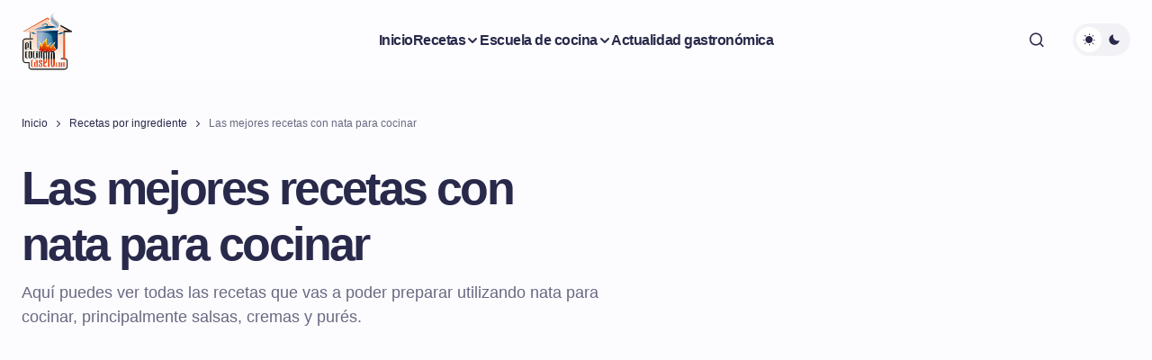

--- FILE ---
content_type: text/html; charset=utf-8
request_url: https://elcocinerocasero.com/recetas-con/nata-para-cocinar/
body_size: 12867
content:
<!DOCTYPE html><html lang="es" data-astro-cid-fhdt7an5> <head><meta charset="UTF-8"><meta name="viewport" content="width=device-width, initial-scale=1"><title>Las mejores recetas con nata para cocinar · El cocinero casero</title><link rel="icon" type="image/png" href="https://cdn.elcocinerocasero.com/assets/favicon.png"><meta name="description" content="Aquí puedes ver todas las recetas que vas a poder preparar utilizando nata para cocinar, principalmente salsas, cremas y purés."><link rel="canonical" href="https://elcocinerocasero.com/recetas-con/nata-para-cocinar/"><meta property="og:locale" content="es"><meta property="og:type" content="website"><meta property="og:title" content="Las mejores recetas con nata para cocinar · El cocinero casero"><meta property="og:description" content="Aquí puedes ver todas las recetas que vas a poder preparar utilizando nata para cocinar, principalmente salsas, cremas y purés."><meta property="og:url" content="https://elcocinerocasero.com/recetas-con/nata-para-cocinar/"><meta property="og:site_name" content="El cocinero casero"><link rel="preconnect" href="https://cdn.elcocinerocasero.com"><link rel="preconnect" href="https://consent.cookiebot.com"><!-- <script>(adsbygoogle=window.adsbygoogle||[]).pauseAdRequests=1;</script> --><script>
            (window.adsbygoogle = window.adsbygoogle || []).push(function() {
                this.pauseAdRequests = 1;
            });
            window.googletag = window.googletag || {cmd: []};
         </script><link rel="alternate" type="application/rss+xml" title="RSS elcocinerocasero.com" href="https://elcocinerocasero.com/rss.xml"> <meta property="og:image" content="https://cdn.elcocinerocasero.com/tsg/las-mejores-recetas-con-nata-para-cocinar.jpg"><meta property="og:image:width" content="870"><meta property="og:image:height" content="500"><meta property="og:image:type" content="image/jpeg"> <script type="application/ld+json">{"@context":"https://schema.org","@type":"Recipe","mainEntityOfPage":{"@type":"WebPage","@id":"https://elcocinerocasero.com/recetas-con/nata-para-cocinar/"},"name":"Recetas con Nata para cocinar","description":"Aquí puedes ver todas las recetas que vas a poder preparar utilizando nata para cocinar, principalmente salsas, cremas y purés.","image":{"@type":"ImageObject","url":"https://cdn.elcocinerocasero.com/tsg/las-mejores-recetas-con-nata-para-cocinar.jpg","width":870,"height":500},"author":{"@type":"Person","name":"Marta Montero","url":"https://elcocinerocasero.com/autores/marta-montero/"},"publisher":{"@type":"Organization","name":"El cocinero casero","logo":{"@type":"ImageObject","url":"https://cdn.elcocinerocasero.com/assets/meta/63385f48/img/cocinerocasero.png","width":113,"height":135}},"aggregateRating":{"@type":"AggregateRating","ratingValue":4.5,"ratingCount":16064}}</script> <script type="text/javascript" async="async" id="Cookiebot" src="https://consent.cookiebot.com/uc.js" data-cbid="66d3cc30-5783-4e67-9163-97fb64292835" data-framework="TCFv2.2"></script><style>.cs-overlay-post-meta[data-astro-cid-shgom2v2]{top:.7em;left:.7em;right:.7em}
</style>
<link rel="stylesheet" href="/_astro/index.CUQ7SH7F.css">
<style>img[data-astro-cid-2e5zzhm2]{height:initial!important}.cs-overlay-background[data-astro-cid-2e5zzhm2].cs-overlay-transparent{overflow:initial}.cs-entry__inner[data-astro-cid-2e5zzhm2].cs-entry__content.related{text-align:center}.related-container[data-astro-cid-2e5zzhm2]{margin-top:1rem}.cs-entry__header-split[data-astro-cid-2e5zzhm2] .cs-entry__subtitle[data-astro-cid-2e5zzhm2]{opacity:1;color:#686881}@media (max-width: 1023px){.cs-entry__header[data-astro-cid-2e5zzhm2].cs-entry__header-split{grid-template-areas:"heroImg" "heroH1"}.cs-entry__header[data-astro-cid-2e5zzhm2].cs-entry__header-split .cs-entry__inner[data-astro-cid-2e5zzhm2].cs-entry__content{grid-area:heroH1}.cs-entry__header[data-astro-cid-2e5zzhm2].cs-entry__header-split .cs-entry__inner[data-astro-cid-2e5zzhm2].cs-entry__overlay{grid-area:heroImg}}
@keyframes astroFadeInOut{0%{opacity:1}to{opacity:0}}@keyframes astroFadeIn{0%{opacity:0;mix-blend-mode:plus-lighter}to{opacity:1;mix-blend-mode:plus-lighter}}@keyframes astroFadeOut{0%{opacity:1;mix-blend-mode:plus-lighter}to{opacity:0;mix-blend-mode:plus-lighter}}@keyframes astroSlideFromRight{0%{transform:translate(100%)}}@keyframes astroSlideFromLeft{0%{transform:translate(-100%)}}@keyframes astroSlideToRight{to{transform:translate(100%)}}@keyframes astroSlideToLeft{to{transform:translate(-100%)}}@media (prefers-reduced-motion){::view-transition-group(*),::view-transition-old(*),::view-transition-new(*){animation:none!important}[data-astro-transition-scope]{animation:none!important}}
@media (max-width: 680px){.re-faq[data-astro-cid-vufzgp3x] .section-heading[data-astro-cid-vufzgp3x]{-webkit-box-pack:start;justify-content:flex-start}.re-faq[data-astro-cid-vufzgp3x] .title[data-astro-cid-vufzgp3x],.re-faq[data-astro-cid-vufzgp3x] .section-text[data-astro-cid-vufzgp3x]{text-align:left}}.re-faq[data-astro-cid-vufzgp3x]{margin-top:1.5rem;grid-column:1 / -1}.re-faq[data-astro-cid-vufzgp3x].no-margin{margin-bottom:-3rem}.re-faq__list[data-astro-cid-vufzgp3x]{margin:0 auto}.re-faq__item[data-astro-cid-vufzgp3x]{border-top:1px solid #E1E1E8;padding:1.75rem 0 1.5rem}.re-faq[data-astro-cid-vufzgp3x].margin .re-faq__item[data-astro-cid-vufzgp3x]:last-child{border-bottom:1px solid #E1E1E8}@media (max-width: 680px){.re-faq__item[data-astro-cid-vufzgp3x]{padding:1rem 0 .75rem}}.re-faq__label[data-astro-cid-vufzgp3x]{padding:0 4rem 0 0;letter-spacing:-.04em;font-size:1.375rem;cursor:pointer;-webkit-user-select:none;-moz-user-select:none;-ms-user-select:none;user-select:none;font-weight:600;-webkit-transition:var(--transition);transition:var(--transition);position:relative;margin-bottom:.5rem;line-height:1.3}@media (max-width: 680px){.re-faq__label[data-astro-cid-vufzgp3x]{font-size:1.125rem;letter-spacing:-.02em}}@media (min-width: 600px){.re-faq__label[data-astro-cid-vufzgp3x]:hover{color:var(--color-accent)}}.re-faq__label[data-astro-cid-vufzgp3x] span[data-astro-cid-vufzgp3x]{position:absolute;right:0;top:0}.re-faq__label[data-astro-cid-vufzgp3x] span[data-astro-cid-vufzgp3x] i[data-astro-cid-vufzgp3x]:before{display:inline-block}.re-faq__label[data-astro-cid-vufzgp3x] span[data-astro-cid-vufzgp3x] i[data-astro-cid-vufzgp3x]:before{-webkit-transition:.3s ease-out;transition:.3s ease-out}@media (max-width: 680px){.re-faq__label[data-astro-cid-vufzgp3x] span[data-astro-cid-vufzgp3x]{top:-2px}.re-faq__label[data-astro-cid-vufzgp3x] span[data-astro-cid-vufzgp3x] i[data-astro-cid-vufzgp3x]:before{width:28px;height:auto}}.re-faq__item_active[data-astro-cid-vufzgp3x] .re-faq__label[data-astro-cid-vufzgp3x] i[data-astro-cid-vufzgp3x]:before{-webkit-transform:rotate(180deg);transform:rotate(180deg)}.re-faq__text[data-astro-cid-vufzgp3x]{max-height:0;overflow:hidden;-webkit-transition:max-height .3s ease-in-out;transition:max-height .3s ease-in-out}.re-faq__text[data-astro-cid-vufzgp3x] p[data-astro-cid-vufzgp3x]:last-child{margin-bottom:0}@media (max-width: 680px){.re-faq__text[data-astro-cid-vufzgp3x]{font-size:1rem}}.re-faq__item_active[data-astro-cid-vufzgp3x] .re-faq__text[data-astro-cid-vufzgp3x]{max-height:1000px}
.cs-posts-area[data-astro-cid-rhq3242u].cs-posts-area-posts{margin-bottom:3rem}
</style></head> <body class="recetas-con archive category category-trends category-8 wp-embed-responsive wp-theme-revision cs-page-layout-disabled cs-navbar-smart-enabled cs-sticky-sidebar-enabled cs-stick-last" data-scheme="light" data-astro-cid-fhdt7an5> <div class="cs-site-overlay" data-astro-cid-fhdt7an5></div> <div class="cs-offcanvas"> <div class="cs-offcanvas__header"> <div class="cs-logo"> <a class="cs-header__logo cs-logo-default" href="/"> <img src="https://cdn.elcocinerocasero.com/assets/meta/63385f48/img/cocinerocaserox2.png" alt="elcocinerocasero.com" width="135" height="113"> </a> <a class="cs-header__logo cs-logo-dark" href="/"> <img src="https://cdn.elcocinerocasero.com/assets/meta/63385f48/img/cocinerocaserox2.png" alt="elcocinerocasero.com" width="135" height="113"> </a> </div><nav class="cs-offcanvas__nav"> <span class="cs-offcanvas__toggle" role="button" aria-label="Close mobile menu button"><i class="cs-icon cs-icon-x"></i></span> </nav> </div> <aside class="cs-offcanvas__sidebar" data-pagefind-ignore> <div class="cs-offcanvas__inner cs-offcanvas__area cs-widget-area"> <div class="widget widget_nav_menu"> <div class="menu-mobile-container"> <ul id="menu-mobile" class="menu"> <li id="menu-item-666" class="menu-item menu-item-type-post_type menu-item-object-page menu-item-666"> <a href="/">Inicio</a> </li> <li id="menu-item-678" class="menu-item menu-item-type-custom menu-item-object-custom menu-item-has-children menu-item-678"> <a href="#">Recetas</a> <ul class="sub-menu"> <li class="menu-item menu-item-type-post_type menu-item-object-page menu-item-734"> <a href="/recetas/arroces/"><span>Arroces</span></a> </li><li class="menu-item menu-item-type-post_type menu-item-object-page menu-item-734"> <a href="/recetas/basicos-y-algo-mas/"><span>Básicos y algo más</span></a> </li><li class="menu-item menu-item-type-post_type menu-item-object-page menu-item-734"> <a href="/recetas/bebidas/"><span>Bebidas</span></a> </li><li class="menu-item menu-item-type-post_type menu-item-object-page menu-item-734"> <a href="/recetas/carnes/"><span>Carnes</span></a> </li><li class="menu-item menu-item-type-post_type menu-item-object-page menu-item-734"> <a href="/recetas/de-cuchara/"><span>De Cuchara</span></a> </li><li class="menu-item menu-item-type-post_type menu-item-object-page menu-item-734"> <a href="/recetas/ensaladas/"><span>Ensaladas</span></a> </li><li class="menu-item menu-item-type-post_type menu-item-object-page menu-item-734"> <a href="/recetas/entrantes/"><span>Entrantes</span></a> </li><li class="menu-item menu-item-type-post_type menu-item-object-page menu-item-734"> <a href="/recetas/guarniciones/"><span>Guarniciones</span></a> </li><li class="menu-item menu-item-type-post_type menu-item-object-page menu-item-734"> <a href="/recetas/pasta-pizza/"><span>Pasta y pizza</span></a> </li><li class="menu-item menu-item-type-post_type menu-item-object-page menu-item-734"> <a href="/recetas/pescados/"><span>Pescados y mariscos</span></a> </li><li class="menu-item menu-item-type-post_type menu-item-object-page menu-item-734"> <a href="/recetas/postres/"><span>Postres</span></a> </li><li class="menu-item menu-item-type-post_type menu-item-object-page menu-item-734"> <a href="/recetas/salsas-y-vinagretas/"><span>Salsas y Vinagretas</span></a> </li><li class="menu-item menu-item-type-post_type menu-item-object-page menu-item-734"> <a href="/recetas/sandwiches-hamburguesas-y-wraps/"><span>Sándwiches, Hamburguesas y Wraps</span></a> </li><li class="menu-item menu-item-type-post_type menu-item-object-page menu-item-734"> <a href="/recetas/tostas/"><span>Tostas</span></a> </li><li class="menu-item menu-item-type-post_type menu-item-object-page menu-item-734"> <a href="/recetas/verduras/"><span>Verduras</span></a> </li> </ul> </li>  <li id="menu-item-666" class="menu-item menu-item-type-post_type menu-item-object-page menu-item-666"> <a href="/sobre-nosotros/">Sobre nosotros</a> </li> <li id="menu-item-5" class="menu-item menu-item-type-custom menu-item-object-custom menu-item-has-children menu-item-5"> <a href="#" class="menu-item-without-link"><span>Escuela de cocina</span></a> <ul class="sub-menu"> <li id="menu-item-8" class="menu-item menu-item-type-custom menu-item-object-custom menu-item-home menu-item-8"> <a href="/escuela-de-cocina/trucos-y-consejos/"><span>Trucos y consejos</span></a> </li><li id="menu-item-7" class="menu-item menu-item-type-custom menu-item-object-custom menu-item-7"> <a href="/escuela-de-cocina/tecnicas/"><span>Técnicas de cocina</span></a> </li> </ul> </li> <li class="menu-item menu-item-type-post_type menu-item-object-page"> <a href="/actualidad-gastronomica/"><span>Actualidad gastronómica</span></a> </li> </ul> </div> </div> <div class="cs-offcanvas__bottombar"> <div class="cs-social"> <a class="cs-social__link" href="https://www.facebook.com/pages/El-cocinero-casero/772682686161139" rel="nofollow noopener noreferrer" target="_blank" title="Facebook"> <svg xmlns="http://www.w3.org/2000/svg" width="24" height="24" viewBox="0 0 24 24" fill="none"><path d="M12 2C6.477 2 2 6.477 2 12C2 16.991 5.657 21.128 10.438 21.879V14.89H7.898V12H10.438V9.797C10.438 7.291 11.93 5.907 14.215 5.907C15.309 5.907 16.453 6.102 16.453 6.102V8.562H15.193C13.95 8.562 13.563 9.333 13.563 10.124V12H16.336L15.893 14.89H13.563V21.879C18.343 21.129 22 16.99 22 12C22 6.477 17.523 2 12 2Z" fill="#29294B"></path></svg> </a> <a class="cs-social__link" href="https://x.com/CocineroCasero" rel="nofollow noopener noreferrer" target="_blank" title="X"> <svg xmlns="http://www.w3.org/2000/svg" width="24" height="24" viewBox="0 0 24 24" fill="none"><path d="M13.8999 10.472L21.3326 2.02222H19.5713L13.1175 9.35906L7.96285 2.02222H2.01758L9.81242 13.1168L2.01758 21.9777H3.77899L10.5944 14.2298L16.0381 21.9777H21.9834L13.8995 10.472H13.8999ZM11.4874 13.2146L10.6977 12.1098L4.41365 3.31901H7.11908L12.1903 10.4135L12.9801 11.5182L19.5722 20.7399H16.8667L11.4874 13.215V13.2146Z" fill="#29294B"></path></svg> </a> <a class="cs-social__link" href="https://instagram.com/elcocinerocasero" rel="nofollow noopener noreferrer" target="_blank" title="Instagram"> <svg xmlns="http://www.w3.org/2000/svg" width="24" height="24" viewBox="0 0 24 24" fill="none"><path d="M7.85844 2.06995C6.79443 2.12015 6.06783 2.28995 5.43263 2.53955C4.77523 2.79575 4.21802 3.13955 3.66362 3.69596C3.10922 4.25236 2.76782 4.80996 2.51342 5.46836C2.26722 6.10497 2.10042 6.83217 2.05342 7.89677C2.00642 8.96138 1.99602 9.30358 2.00122 12.0192C2.00642 14.7348 2.01842 15.0752 2.07002 16.142C2.12082 17.2058 2.29002 17.9322 2.53962 18.5676C2.79622 19.225 3.13962 19.782 3.69622 20.3366C4.25282 20.8912 4.81003 21.2318 5.47003 21.4866C6.10603 21.7324 6.83343 21.9 7.89784 21.9466C8.96224 21.9932 9.30484 22.004 12.0197 21.9988C14.7345 21.9936 15.0763 21.9816 16.1429 21.931C17.2095 21.8804 17.9321 21.71 18.5677 21.4616C19.2251 21.2044 19.7825 20.8616 20.3367 20.3048C20.8909 19.748 21.2321 19.19 21.4863 18.5312C21.7327 17.8952 21.9001 17.1678 21.9463 16.1042C21.9929 15.0368 22.0039 14.696 21.9987 11.9808C21.9935 9.26558 21.9813 8.92518 21.9307 7.85877C21.8801 6.79237 21.7107 6.06817 21.4613 5.43236C21.2043 4.77496 20.8613 4.21836 20.3049 3.66336C19.7485 3.10835 19.1901 2.76735 18.5315 2.51375C17.8951 2.26755 17.1681 2.09975 16.1037 2.05375C15.0393 2.00775 14.6967 1.99595 11.9809 2.00115C9.26504 2.00635 8.92504 2.01795 7.85844 2.06995ZM7.97524 20.1476C7.00023 20.1052 6.47083 19.9432 6.11803 19.8076C5.65083 19.6276 5.31803 19.41 4.96643 19.0618C4.61483 18.7136 4.39882 18.3796 4.21642 17.9134C4.07942 17.5606 3.91442 17.0318 3.86882 16.0568C3.81922 15.003 3.80882 14.6866 3.80302 12.0168C3.79722 9.34698 3.80742 9.03098 3.85362 7.97677C3.89522 7.00257 4.05822 6.47257 4.19362 6.11997C4.37362 5.65216 4.59043 5.31996 4.93943 4.96856C5.28843 4.61716 5.62143 4.40076 6.08803 4.21836C6.44043 4.08076 6.96923 3.91716 7.94384 3.87076C8.99844 3.82076 9.31444 3.81076 11.9839 3.80496C14.6533 3.79916 14.9701 3.80916 16.0251 3.85556C16.9993 3.89796 17.5295 4.05936 17.8817 4.19556C18.3491 4.37556 18.6817 4.59176 19.0331 4.94136C19.3845 5.29096 19.6011 5.62276 19.7835 6.09037C19.9213 6.44177 20.0849 6.97037 20.1309 7.94557C20.1811 9.00018 20.1925 9.31638 20.1973 11.9856C20.2021 14.6548 20.1927 14.9718 20.1465 16.0256C20.1039 17.0006 19.9423 17.5302 19.8065 17.8834C19.6265 18.3504 19.4095 18.6834 19.0603 19.0346C18.7111 19.3858 18.3785 19.6022 17.9117 19.7846C17.5597 19.922 17.0303 20.086 16.0565 20.1324C15.0019 20.182 14.6859 20.1924 12.0155 20.1982C9.34504 20.204 9.03004 20.1932 7.97544 20.1476M16.1275 6.65537C16.1279 6.89272 16.1986 7.12463 16.3308 7.32176C16.463 7.51888 16.6507 7.67238 16.8702 7.76283C17.0896 7.85327 17.331 7.87661 17.5637 7.82989C17.7964 7.78317 18.01 7.66848 18.1776 7.50034C18.3451 7.3322 18.459 7.11815 18.5049 6.88527C18.5507 6.65239 18.5265 6.41113 18.4352 6.19202C18.344 5.97291 18.1898 5.78578 17.9922 5.65429C17.7946 5.52281 17.5624 5.45289 17.3251 5.45336C17.0069 5.454 16.702 5.58098 16.4774 5.80639C16.2528 6.0318 16.1269 6.33718 16.1275 6.65537ZM6.86543 12.01C6.87103 14.846 9.17424 17.1398 12.0097 17.1344C14.8451 17.129 17.1405 14.826 17.1351 11.99C17.1297 9.15398 14.8259 6.85957 11.9901 6.86517C9.15424 6.87077 6.86003 9.17438 6.86543 12.01ZM8.66664 12.0064C8.66534 11.3471 8.85956 10.7022 9.22476 10.1533C9.58995 9.60444 10.1097 9.17616 10.7183 8.92265C11.3269 8.66915 11.997 8.60181 12.6439 8.72915C13.2908 8.85649 13.8853 9.17279 14.3524 9.63805C14.8196 10.1033 15.1382 10.6966 15.2681 11.343C15.398 11.9894 15.3333 12.6597 15.0822 13.2693C14.8311 13.8789 14.4049 14.4004 13.8575 14.7677C13.31 15.1351 12.6659 15.3319 12.0067 15.3332C11.5689 15.3341 11.1352 15.2488 10.7304 15.0821C10.3257 14.9154 9.95768 14.6706 9.64752 14.3617C9.33736 14.0527 9.0911 13.6857 8.9228 13.2816C8.7545 12.8775 8.66745 12.4442 8.66664 12.0064Z" fill="#29294B"></path></svg> </a> <a class="cs-social__link" href="https://www.youtube.com/@elcocinerocasero" rel="nofollow noopener noreferrer" target="_blank" title="YouTube"> <svg width="24" height="24" viewBox="0 0 256 180" preserveAspectRatio="xMidYMid" fill="none"> <path d="M250.346 28.075A32.18 32.18 0 0 0 227.69 5.418C207.824 0 127.87 0 127.87 0S47.912.164 28.046 5.582A32.18 32.18 0 0 0 5.39 28.24c-6.009 35.298-8.34 89.084.165 122.97a32.18 32.18 0 0 0 22.656 22.657c19.866 5.418 99.822 5.418 99.822 5.418s79.955 0 99.82-5.418a32.18 32.18 0 0 0 22.657-22.657c6.338-35.348 8.291-89.1-.164-123.134Z" fill="red"></path> <path class="contrast" fill="#FFF" d="m102.421 128.06 66.328-38.418-66.328-38.418z"></path> </svg> </a> </div> <span class="cs-site-scheme-toggle cs-offcanvas__scheme-toggle" role="button" aria-label="Scheme Toggle"> <span class="cs-header__scheme-toggle-icons"> <span class="cs-header__scheme-cs-icon-box cs-light-mode" data-mode="light"><i class="cs-header__scheme-toggle-icon cs-icon cs-icon-light-mode"></i></span> <span class="cs-header__scheme-cs-icon-box cs-dark-mode" data-mode="dark"><i class="cs-header__scheme-toggle-icon cs-icon cs-icon-dark-mode"></i></span> </span> </span> </div> </div> </aside> </div> <script type="module" src="/_astro/MenuMobile.astro_astro_type_script_index_0_lang.Bm8mzPal.js"></script> <div id="page" class="cs-site" data-astro-cid-fhdt7an5> <div class="cs-site-inner" data-astro-cid-fhdt7an5> <div class="cs-header-before" data-astro-cid-fhdt7an5></div> <header class="cs-header cs-header-stretch" data-pagefind-ignore data-astro-cid-fhdt7an5> <div class="cs-container" data-astro-cid-fhdt7an5> <div class="cs-header__inner cs-header__inner-desktop" data-astro-cid-fhdt7an5> <div class="cs-header__col cs-col-left" data-astro-cid-fhdt7an5> <div class="cs-logo" data-astro-cid-fhdt7an5> <a class="cs-header__logo cs-logo-default" href="/" data-astro-cid-fhdt7an5> <img src="https://cdn.elcocinerocasero.com/assets/meta/63385f48/img/cocinerocaserox2.png" alt="elcocinerocasero.com" width="135" height="113" data-astro-cid-fhdt7an5> </a> <a class="cs-header__logo cs-logo-dark" href="/" data-astro-cid-fhdt7an5> <img src="https://cdn.elcocinerocasero.com/assets/meta/63385f48/img/cocinerocaserox2.png" alt="elcocinerocasero.com" width="135" height="113" data-astro-cid-fhdt7an5> </a> </div> </div><div class="cs-header__col cs-col-center" data-astro-cid-fhdt7an5> <nav class="cs-header__nav" data-astro-cid-fhdt7an5> <ul id="menu-primary" class="cs-header__nav-inner" data-astro-cid-fhdt7an5> <li class="menu-item menu-item-type-post_type menu-item-object-page" data-astro-cid-fhdt7an5> <a href="/" data-astro-cid-fhdt7an5><span data-astro-cid-fhdt7an5>Inicio</span></a> </li> <li id="menu-item-281" class="menu-item menu-item-type-custom menu-item-object-custom menu-item-has-children menu-item-281" data-astro-cid-fhdt7an5> <a href="/recetas/" class="menu-item-without-link" data-astro-cid-fhdt7an5><span data-astro-cid-fhdt7an5><span data-astro-cid-fhdt7an5>Recetas</span></span></a> <ul class="sub-menu" data-astro-cid-fhdt7an5> <li class="menu-item menu-item-type-post_type menu-item-object-page menu-item-734" data-astro-cid-fhdt7an5> <a href="/recetas/arroces/" data-astro-cid-fhdt7an5><span data-astro-cid-fhdt7an5>Arroces</span></a> </li><li class="menu-item menu-item-type-post_type menu-item-object-page menu-item-734" data-astro-cid-fhdt7an5> <a href="/recetas/basicos-y-algo-mas/" data-astro-cid-fhdt7an5><span data-astro-cid-fhdt7an5>Básicos y algo más</span></a> </li><li class="menu-item menu-item-type-post_type menu-item-object-page menu-item-734" data-astro-cid-fhdt7an5> <a href="/recetas/bebidas/" data-astro-cid-fhdt7an5><span data-astro-cid-fhdt7an5>Bebidas</span></a> </li><li class="menu-item menu-item-type-post_type menu-item-object-page menu-item-734" data-astro-cid-fhdt7an5> <a href="/recetas/carnes/" data-astro-cid-fhdt7an5><span data-astro-cid-fhdt7an5>Carnes</span></a> </li><li class="menu-item menu-item-type-post_type menu-item-object-page menu-item-734" data-astro-cid-fhdt7an5> <a href="/recetas/de-cuchara/" data-astro-cid-fhdt7an5><span data-astro-cid-fhdt7an5>De Cuchara</span></a> </li><li class="menu-item menu-item-type-post_type menu-item-object-page menu-item-734" data-astro-cid-fhdt7an5> <a href="/recetas/ensaladas/" data-astro-cid-fhdt7an5><span data-astro-cid-fhdt7an5>Ensaladas</span></a> </li><li class="menu-item menu-item-type-post_type menu-item-object-page menu-item-734" data-astro-cid-fhdt7an5> <a href="/recetas/entrantes/" data-astro-cid-fhdt7an5><span data-astro-cid-fhdt7an5>Entrantes</span></a> </li><li class="menu-item menu-item-type-post_type menu-item-object-page menu-item-734" data-astro-cid-fhdt7an5> <a href="/recetas/guarniciones/" data-astro-cid-fhdt7an5><span data-astro-cid-fhdt7an5>Guarniciones</span></a> </li><li class="menu-item menu-item-type-post_type menu-item-object-page menu-item-734" data-astro-cid-fhdt7an5> <a href="/recetas/pasta-pizza/" data-astro-cid-fhdt7an5><span data-astro-cid-fhdt7an5>Pasta y pizza</span></a> </li><li class="menu-item menu-item-type-post_type menu-item-object-page menu-item-734" data-astro-cid-fhdt7an5> <a href="/recetas/pescados/" data-astro-cid-fhdt7an5><span data-astro-cid-fhdt7an5>Pescados y mariscos</span></a> </li><li class="menu-item menu-item-type-post_type menu-item-object-page menu-item-734" data-astro-cid-fhdt7an5> <a href="/recetas/postres/" data-astro-cid-fhdt7an5><span data-astro-cid-fhdt7an5>Postres</span></a> </li><li class="menu-item menu-item-type-post_type menu-item-object-page menu-item-734" data-astro-cid-fhdt7an5> <a href="/recetas/salsas-y-vinagretas/" data-astro-cid-fhdt7an5><span data-astro-cid-fhdt7an5>Salsas y Vinagretas</span></a> </li><li class="menu-item menu-item-type-post_type menu-item-object-page menu-item-734" data-astro-cid-fhdt7an5> <a href="/recetas/sandwiches-hamburguesas-y-wraps/" data-astro-cid-fhdt7an5><span data-astro-cid-fhdt7an5>Sándwiches, Hamburguesas y Wraps</span></a> </li><li class="menu-item menu-item-type-post_type menu-item-object-page menu-item-734" data-astro-cid-fhdt7an5> <a href="/recetas/tostas/" data-astro-cid-fhdt7an5><span data-astro-cid-fhdt7an5>Tostas</span></a> </li><li class="menu-item menu-item-type-post_type menu-item-object-page menu-item-734" data-astro-cid-fhdt7an5> <a href="/recetas/verduras/" data-astro-cid-fhdt7an5><span data-astro-cid-fhdt7an5>Verduras</span></a> </li> </ul> </li>  <li id="menu-item-5" class="menu-item menu-item-type-custom menu-item-object-custom menu-item-has-children menu-item-5" data-astro-cid-fhdt7an5> <a href="#" class="menu-item-without-link" data-astro-cid-fhdt7an5><span data-astro-cid-fhdt7an5>Escuela de cocina</span></a> <ul class="sub-menu" data-astro-cid-fhdt7an5> <li id="menu-item-8" class="menu-item menu-item-type-custom menu-item-object-custom menu-item-home menu-item-8" data-astro-cid-fhdt7an5> <a href="/escuela-de-cocina/trucos-y-consejos/" data-astro-cid-fhdt7an5><span data-astro-cid-fhdt7an5>Trucos y consejos</span></a> </li><li id="menu-item-7" class="menu-item menu-item-type-custom menu-item-object-custom menu-item-7" data-astro-cid-fhdt7an5> <a href="/escuela-de-cocina/tecnicas/" data-astro-cid-fhdt7an5><span data-astro-cid-fhdt7an5>Técnicas de cocina</span></a> </li> </ul> </li> <li class="menu-item menu-item-type-post_type menu-item-object-page" data-astro-cid-fhdt7an5> <a href="/actualidad-gastronomica/" data-astro-cid-fhdt7an5><span data-astro-cid-fhdt7an5>Actualidad gastronómica</span></a> </li> </ul> </nav> </div><div class="cs-header__col cs-col-right" data-astro-cid-fhdt7an5> <span class="cs-header__search-toggle" role="button" aria-label="Search" data-astro-cid-fhdt7an5> <i class="cs-icon cs-icon-search" data-astro-cid-fhdt7an5></i> </span> <span class="cs-site-scheme-toggle cs-header__scheme-toggle" role="button" aria-label="Dark mode toggle button" data-astro-cid-fhdt7an5> <span class="cs-header__scheme-toggle-icons" data-astro-cid-fhdt7an5> <span class="cs-header__scheme-cs-icon-box cs-light-mode" data-mode="light" data-astro-cid-fhdt7an5><i class="cs-header__scheme-toggle-icon cs-icon cs-icon-light-mode" data-astro-cid-fhdt7an5></i></span> <span class="cs-header__scheme-cs-icon-box cs-dark-mode" data-mode="dark" data-astro-cid-fhdt7an5><i class="cs-header__scheme-toggle-icon cs-icon cs-icon-dark-mode" data-astro-cid-fhdt7an5></i></span> </span> </span> </div> </div><div class="cs-header__inner cs-header__inner-mobile" data-astro-cid-fhdt7an5> <div class="cs-header__col cs-col-left" data-astro-cid-fhdt7an5> <span class="cs-header__offcanvas-toggle" role="button" aria-label="Mobile menu button" data-astro-cid-fhdt7an5> <i class="cs-icon cs-icon-menu1" data-astro-cid-fhdt7an5></i> </span> </div><div class="cs-header__col cs-col-center" data-astro-cid-fhdt7an5> <div class="cs-logo" data-astro-cid-fhdt7an5> <a class="cs-header__logo cs-logo-default" href="/" data-astro-cid-fhdt7an5> <img src="https://cdn.elcocinerocasero.com/assets/meta/63385f48/img/cocinerocaserox2.png" alt="elcocinerocasero.com" width="135" height="113" data-astro-cid-fhdt7an5> </a> <a class="cs-header__logo cs-logo-dark" href="/" data-astro-cid-fhdt7an5> <img src="https://cdn.elcocinerocasero.com/assets/meta/63385f48/img/cocinerocaserox2.png" alt="elcocinerocasero.com" width="135" height="113" data-astro-cid-fhdt7an5> </a> </div> </div> <div class="cs-header__col cs-col-right" data-astro-cid-fhdt7an5>  <span class="cs-header__search-toggle" role="button" aria-label="Search" data-astro-cid-fhdt7an5> <i class="cs-icon cs-icon-search" data-astro-cid-fhdt7an5></i> </span> </div> </div><div class="cs-search-overlay" data-astro-cid-fhdt7an5></div><div class="cs-search" data-astro-cid-fhdt7an5> <div class="cs-search__header" data-astro-cid-fhdt7an5> <span class="h2" data-astro-cid-fhdt7an5>¿Que te apetece cocinar?</span> <span class="cs-search__close" role="button" aria-label="Close search button" data-astro-cid-fhdt7an5> <i class="cs-icon cs-icon-x" data-astro-cid-fhdt7an5></i> </span> </div><div class="cs-search__form-container" data-astro-cid-fhdt7an5> <div id="search" class="pagefind-ui pagefind-init" data-pagefind-ui data-bundle-path="/pagefind/" data-ui-options="{&#34;showImages&#34;:true,&#34;excerptLength&#34;:12}"></div> <script type="module" src="/_astro/Search.astro_astro_type_script_index_0_lang.tZYucdM2.js"></script> </div><div class="cs-search__content" data-astro-cid-fhdt7an5> <div class="cs-entry__post-meta" data-astro-cid-fhdt7an5> <div class="cs-meta-category" data-astro-cid-fhdt7an5> <ul class="post-categories" data-astro-cid-fhdt7an5> <li data-astro-cid-fhdt7an5> <a href="/receta/tarta-de-la-abuela/" rel="category tag" data-astro-cid-fhdt7an5>Tarta de la abuela</a> </li><li data-astro-cid-fhdt7an5> <a href="/receta/como-hacer-filetes-rusos/" rel="category tag" data-astro-cid-fhdt7an5>Filetes rusos</a> </li><li data-astro-cid-fhdt7an5> <a href="/receta/brownie-de-chocolate/" rel="category tag" data-astro-cid-fhdt7an5>Brownie de chocolate</a> </li><li data-astro-cid-fhdt7an5> <a href="/receta/gambas-al-ajillo/" rel="category tag" data-astro-cid-fhdt7an5>Gambas al ajillo</a> </li><li data-astro-cid-fhdt7an5> <a href="/receta/tortitas/" rel="category tag" data-astro-cid-fhdt7an5>Tortitas</a> </li> </ul> </div> </div> </div> </div> </div> </header> <main id="main" class="cs-site-primary" data-astro-cid-rhq3242u> <div class="cs-site-content cs-sidebar-disabled cs-metabar-disabled" data-astro-cid-rhq3242u> <div class="cs-container" data-astro-cid-rhq3242u> <div class="cs-breadcrumbs" id="breadcrumbs" data-pagefind-ignore> <span itemscope itemtype="https://schema.org/BreadcrumbList"> <span itemprop="itemListElement" itemscope itemtype="https://schema.org/ListItem"> <a itemscope itemtype="https://schema.org/WebPage" itemprop="item" itemid="https://elcocinerocasero.com/" href="/"><span itemprop="name">Inicio</span></a> <meta itemprop="position" content="1"> </span> <span class="cs-separator"></span>
        <span itemprop="itemListElement" itemscope itemtype="https://schema.org/ListItem"> <a itemscope itemtype="https://schema.org/WebPage" itemprop="item" itemid="https://elcocinerocasero.com/recetas-con/" href="/recetas-con/"><span itemprop="name">Recetas por ingrediente</span></a> <meta itemprop="position" content="2"> </span> <span class="cs-separator"></span> <span itemprop="itemListElement" itemscope itemtype="https://schema.org/ListItem" class="breadcrumb_last" aria-current="page"> <span itemprop="name">Las mejores recetas con nata para cocinar</span> <meta itemprop="position" content="3"> </span> </span> </div> <div class="cs-entry__header cs-entry__header-split cs-page__header" data-astro-cid-2e5zzhm2><div class="cs-entry__inner cs-entry__content" data-astro-cid-2e5zzhm2><div class="cs-entry-title-and-subtitle" data-astro-cid-2e5zzhm2><h1 class="cs-entry__title" data-pagefind-weight="10" data-astro-cid-2e5zzhm2>Las mejores recetas con nata para cocinar</h1><div class="cs-entry__subtitle entry-content" data-astro-cid-2e5zzhm2>Aquí puedes ver todas las recetas que vas a poder preparar utilizando nata para cocinar, principalmente salsas, cremas y purés.</div></div></div><div class="cs-entry__inner cs-entry__overlay cs-overlay-ratio cs-ratio-landscape-16-9" data-astro-cid-2e5zzhm2><div class="cs-entry__thumbnail" data-astro-cid-2e5zzhm2><div class="cs-overlay-background cs-overlay-transparent" data-astro-cid-2e5zzhm2><img width="832" height="468" src="https://cdn.elcocinerocasero.com/tsg/las-mejores-recetas-con-nata-para-cocinar.jpg" alt="Las mejores recetas con nata para cocinar" class="attachment-csco-medium size-csco-medium wp-post-image" decoding="async" loading="lazy" data-astro-cid-2e5zzhm2></div></div></div> <div class="cs-categories-list__wrapper" data-pagefind-ignore><div class="cs-category-item"><div class="cs-category-item__icon-box"><div class="cs-category-item__icon"><img src="https://cdn.elcocinerocasero.com/miniaturas/carnes.jpg" alt="Carnes" title="Carnes"></div></div><div class="cs-category-item__title"><span class="anchor">Carnes</span></div><a href="#carnes" class="cs-category-item__link scroll-to" title="Carnes"></a></div><div class="cs-category-item"><div class="cs-category-item__icon-box"><div class="cs-category-item__icon"><img src="https://cdn.elcocinerocasero.com/miniaturas/de-cuchara.jpg" alt="De Cuchara" title="De Cuchara"></div></div><div class="cs-category-item__title"><span class="anchor">De Cuchara</span></div><a href="#de-cuchara" class="cs-category-item__link scroll-to" title="De Cuchara"></a></div><div class="cs-category-item"><div class="cs-category-item__icon-box"><div class="cs-category-item__icon"><img src="https://cdn.elcocinerocasero.com/miniaturas/entrantes.jpg" alt="Entrantes" title="Entrantes"></div></div><div class="cs-category-item__title"><span class="anchor">Entrantes</span></div><a href="#entrantes" class="cs-category-item__link scroll-to" title="Entrantes"></a></div><div class="cs-category-item"><div class="cs-category-item__icon-box"><div class="cs-category-item__icon"><img src="https://cdn.elcocinerocasero.com/miniaturas/guarniciones.jpg" alt="Guarniciones" title="Guarniciones"></div></div><div class="cs-category-item__title"><span class="anchor">Guarniciones</span></div><a href="#guarniciones" class="cs-category-item__link scroll-to" title="Guarniciones"></a></div><div class="cs-category-item"><div class="cs-category-item__icon-box"><div class="cs-category-item__icon"><img src="https://cdn.elcocinerocasero.com/miniaturas/pasta-pizza.jpg" alt="Pasta y pizza" title="Pasta y pizza"></div></div><div class="cs-category-item__title"><span class="anchor">Pasta y pizza</span></div><a href="#pasta-pizza" class="cs-category-item__link scroll-to" title="Pasta y pizza"></a></div><div class="cs-category-item"><div class="cs-category-item__icon-box"><div class="cs-category-item__icon"><img src="https://cdn.elcocinerocasero.com/miniaturas/pescados.jpg" alt="Pescados y mariscos" title="Pescados y mariscos"></div></div><div class="cs-category-item__title"><span class="anchor">Pescados y mariscos</span></div><a href="#pescados" class="cs-category-item__link scroll-to" title="Pescados y mariscos"></a></div><div class="cs-category-item"><div class="cs-category-item__icon-box"><div class="cs-category-item__icon"><img src="https://cdn.elcocinerocasero.com/miniaturas/salsas-y-vinagretas.jpg" alt="Salsas y Vinagretas" title="Salsas y Vinagretas"></div></div><div class="cs-category-item__title"><span class="anchor">Salsas y Vinagretas</span></div><a href="#salsas-y-vinagretas" class="cs-category-item__link scroll-to" title="Salsas y Vinagretas"></a></div></div>
<style>
    .cs-categories-list__wrapper {
        margin-top: 3rem;
        justify-content: start;
        margin-top: 1.5rem;
        grid-column: 1 / -1;
    }
    .cs-categories-list__wrapper
        .cs-category-item__icon-box
        .cs-category-item__icon {
        width: 42px;
        height: 42px;
        margin: -10px 0 -10px -13px;
    }
    .cs-categories-list__wrapper
        .cs-category-item__icon-box
        .cs-category-item__icon
        img {
        border-radius: 100%;
    }
</style>
<script type="module">document.querySelectorAll('a.scroll-to[href^="#"]').forEach(e=>{e.addEventListener("click",function(o){o.preventDefault();const r=this.getAttribute("href").substring(1),t=document.getElementById(r);t&&t.scrollIntoView({behavior:"smooth"})})});</script> </div> <div id="content" class="cs-main-content" data-pagefind-ignore data-astro-cid-rhq3242u> <div id="primary" class="cs-content-area" data-astro-cid-rhq3242u> <div class="cs-posts-area cs-posts-area-posts" id="carnes" data-astro-cid-rhq3242u> <h2 data-astro-cid-rhq3242u>Carnes</h2> <div class="cs-posts-area__outer" data-astro-cid-rhq3242u> <div class="cs-posts-area__main cs-archive-grid cs-posts-area__archive cs-posts-area__grid cs-desktop-column-3" data-astro-cid-rhq3242u> <article class="post-263 post type-post status-publish format-standard has-post-thumbnail category-technology cs-entry" data-astro-cid-shgom2v2> <div class="cs-entry__outer" data-astro-cid-shgom2v2> <div class="cs-entry__inner cs-entry__thumbnail cs-entry__overlay cs-overlay-ratio cs-ratio-landscape-4-3" data-scheme="inverse" data-astro-cid-shgom2v2> <div class="cs-overlay-post-meta cs-meta-overlay-background" data-astro-cid-shgom2v2> <div class="cs-entry__post-meta" data-astro-cid-shgom2v2> <div class="cs-meta-category" data-astro-cid-shgom2v2> <ul class="post-categories" data-astro-cid-shgom2v2> <li data-astro-cid-shgom2v2> <a href="/recetas/carnes/" rel="category tag" data-astro-cid-shgom2v2>Carnes</a> </li> </ul> </div>  </div> </div><div class="cs-overlay-background cs-overlay-transparent" data-astro-cid-shgom2v2> <img width="400" height="225" src="https://cdn.elcocinerocasero.com/imagen/receta/1000/2025-05-04-11-10-15/escalopines-al-cabrales.jpeg" class="attachment-csco-thumbnail size-csco-thumbnail wp-post-image" alt="" decoding="async" loading="lazy" data-astro-cid-shgom2v2> </div> <a class="cs-overlay-link" href="/receta/escalopines-al-cabrales/" title="Escalopines al Cabrales" data-astro-cid-shgom2v2></a> </div><div class="cs-entry__inner cs-entry__content" data-astro-cid-shgom2v2>  <h3 data-astro-cid-shgom2v2="true" class="cs-entry__title"> <a href="/receta/escalopines-al-cabrales/" data-astro-cid-shgom2v2><span data-astro-cid-shgom2v2>Escalopines al Cabrales</span></a> </h3> <div class="cs-entry__excerpt" data-astro-cid-shgom2v2>Los escalopines al Cabrales son unos filetes de ternera pequeñitos, finos y muy tiernos que se empanan y se fríen para después acompañarlos con una salsa de queso Cabrales. Descubre esta receta asturiana para preparar unos típicos escalopines al Cabrales de manera fácil y con todas las fotos del paso a paso.</div> </div> </div> </article> <article class="post-263 post type-post status-publish format-standard has-post-thumbnail category-technology cs-entry" data-astro-cid-shgom2v2> <div class="cs-entry__outer" data-astro-cid-shgom2v2> <div class="cs-entry__inner cs-entry__thumbnail cs-entry__overlay cs-overlay-ratio cs-ratio-landscape-4-3" data-scheme="inverse" data-astro-cid-shgom2v2> <div class="cs-overlay-post-meta cs-meta-overlay-background" data-astro-cid-shgom2v2> <div class="cs-entry__post-meta" data-astro-cid-shgom2v2> <div class="cs-meta-category" data-astro-cid-shgom2v2> <ul class="post-categories" data-astro-cid-shgom2v2> <li data-astro-cid-shgom2v2> <a href="/recetas/carnes/" rel="category tag" data-astro-cid-shgom2v2>Carnes</a> </li> </ul> </div>  </div> </div><div class="cs-overlay-background cs-overlay-transparent" data-astro-cid-shgom2v2> <img width="400" height="225" src="https://cdn.elcocinerocasero.com/imagen/receta/1000/2025-05-01-09-09-53/pavo-al-curry.jpeg" class="attachment-csco-thumbnail size-csco-thumbnail wp-post-image" alt="" decoding="async" loading="lazy" data-astro-cid-shgom2v2> </div> <a class="cs-overlay-link" href="/receta/pavo-al-curry/" title="Pavo al curry" data-astro-cid-shgom2v2></a> </div><div class="cs-entry__inner cs-entry__content" data-astro-cid-shgom2v2>  <h3 data-astro-cid-shgom2v2="true" class="cs-entry__title"> <a href="/receta/pavo-al-curry/" data-astro-cid-shgom2v2><span data-astro-cid-shgom2v2>Pavo al curry</span></a> </h3> <div class="cs-entry__excerpt" data-astro-cid-shgom2v2>Vamos a preparar una receta sencilla de pavo al curry con nata que tendremos lista en 30 minutos. Te enseñamos cómo hacer este pavo al curry que acompañamos con arroz de manera fácil y con todas las fotos del paso a paso.</div> </div> </div> </article> <article class="post-263 post type-post status-publish format-standard has-post-thumbnail category-technology cs-entry" data-astro-cid-shgom2v2> <div class="cs-entry__outer" data-astro-cid-shgom2v2> <div class="cs-entry__inner cs-entry__thumbnail cs-entry__overlay cs-overlay-ratio cs-ratio-landscape-4-3" data-scheme="inverse" data-astro-cid-shgom2v2> <div class="cs-overlay-post-meta cs-meta-overlay-background" data-astro-cid-shgom2v2> <div class="cs-entry__post-meta" data-astro-cid-shgom2v2> <div class="cs-meta-category" data-astro-cid-shgom2v2> <ul class="post-categories" data-astro-cid-shgom2v2> <li data-astro-cid-shgom2v2> <a href="/recetas/carnes/" rel="category tag" data-astro-cid-shgom2v2>Carnes</a> </li> </ul> </div>  </div> </div><div class="cs-overlay-background cs-overlay-transparent" data-astro-cid-shgom2v2> <img width="400" height="225" src="https://cdn.elcocinerocasero.com/imagen/receta/1000/2023-06-21-18-52-03/pollo-en-salsa-de-champinones.jpeg" class="attachment-csco-thumbnail size-csco-thumbnail wp-post-image" alt="" decoding="async" loading="lazy" data-astro-cid-shgom2v2> </div> <a class="cs-overlay-link" href="/receta/pollo-en-salsa-de-champinones/" title="Pollo en salsa de champiñones" data-astro-cid-shgom2v2></a> </div><div class="cs-entry__inner cs-entry__content" data-astro-cid-shgom2v2>  <h3 data-astro-cid-shgom2v2="true" class="cs-entry__title"> <a href="/receta/pollo-en-salsa-de-champinones/" data-astro-cid-shgom2v2><span data-astro-cid-shgom2v2>Pollo en salsa de champiñones</span></a> </h3> <div class="cs-entry__excerpt" data-astro-cid-shgom2v2>Cómo hacer pollo en salsa de champiñones con todas las fotos del paso a paso. Receta fácil parar preparar unos filetes de pechuga de pollo en salsa de champiñones con nata.</div> </div> </div> </article> <article class="post-263 post type-post status-publish format-standard has-post-thumbnail category-technology cs-entry" data-astro-cid-shgom2v2> <div class="cs-entry__outer" data-astro-cid-shgom2v2> <div class="cs-entry__inner cs-entry__thumbnail cs-entry__overlay cs-overlay-ratio cs-ratio-landscape-4-3" data-scheme="inverse" data-astro-cid-shgom2v2> <div class="cs-overlay-post-meta cs-meta-overlay-background" data-astro-cid-shgom2v2> <div class="cs-entry__post-meta" data-astro-cid-shgom2v2> <div class="cs-meta-category" data-astro-cid-shgom2v2> <ul class="post-categories" data-astro-cid-shgom2v2> <li data-astro-cid-shgom2v2> <a href="/recetas/carnes/" rel="category tag" data-astro-cid-shgom2v2>Carnes</a> </li><li data-astro-cid-shgom2v2> <a href="/recetas/carnes/carnes-a-la-plancha/" rel="category tag" data-astro-cid-shgom2v2>Carnes a la plancha</a> </li> </ul> </div>  </div> </div><div class="cs-overlay-background cs-overlay-transparent" data-astro-cid-shgom2v2> <img width="400" height="225" src="https://cdn.elcocinerocasero.com/imagen/receta/1000/2023-02-01-19-02-29/entrecot-a-la-pimienta.jpeg" class="attachment-csco-thumbnail size-csco-thumbnail wp-post-image" alt="" decoding="async" loading="lazy" data-astro-cid-shgom2v2> </div> <a class="cs-overlay-link" href="/receta/entrecot-a-la-pimienta/" title="Entrecot a la pimienta" data-astro-cid-shgom2v2></a> </div><div class="cs-entry__inner cs-entry__content" data-astro-cid-shgom2v2>  <h3 data-astro-cid-shgom2v2="true" class="cs-entry__title"> <a href="/receta/entrecot-a-la-pimienta/" data-astro-cid-shgom2v2><span data-astro-cid-shgom2v2>Entrecot a la pimienta</span></a> </h3> <div class="cs-entry__excerpt" data-astro-cid-shgom2v2>Cómo hacer entrecot a la pimienta de manera fácil y con todas las fotos del paso a paso. Receta para preparar un entrecot de ternera a la plancha acompañado de una salsa de pimienta verde, todo un clásico de las carnes.</div> </div> </div> </article> <article class="post-263 post type-post status-publish format-standard has-post-thumbnail category-technology cs-entry" data-astro-cid-shgom2v2> <div class="cs-entry__outer" data-astro-cid-shgom2v2> <div class="cs-entry__inner cs-entry__thumbnail cs-entry__overlay cs-overlay-ratio cs-ratio-landscape-4-3" data-scheme="inverse" data-astro-cid-shgom2v2> <div class="cs-overlay-post-meta cs-meta-overlay-background" data-astro-cid-shgom2v2> <div class="cs-entry__post-meta" data-astro-cid-shgom2v2> <div class="cs-meta-category" data-astro-cid-shgom2v2> <ul class="post-categories" data-astro-cid-shgom2v2> <li data-astro-cid-shgom2v2> <a href="/recetas/carnes/" rel="category tag" data-astro-cid-shgom2v2>Carnes</a> </li><li data-astro-cid-shgom2v2> <a href="/recetas/carnes/carnes-a-la-plancha/" rel="category tag" data-astro-cid-shgom2v2>Carnes a la plancha</a> </li> </ul> </div>  </div> </div><div class="cs-overlay-background cs-overlay-transparent" data-astro-cid-shgom2v2> <img width="400" height="225" src="https://cdn.elcocinerocasero.com/imagen/receta/1000/2022-12-09-19-11-50/entrecot-con-salsa-roquefort.jpeg" class="attachment-csco-thumbnail size-csco-thumbnail wp-post-image" alt="" decoding="async" loading="lazy" data-astro-cid-shgom2v2> </div> <a class="cs-overlay-link" href="/receta/entrecot-con-salsa-roquefort/" title="Entrecot con salsa roquefort" data-astro-cid-shgom2v2></a> </div><div class="cs-entry__inner cs-entry__content" data-astro-cid-shgom2v2>  <h3 data-astro-cid-shgom2v2="true" class="cs-entry__title"> <a href="/receta/entrecot-con-salsa-roquefort/" data-astro-cid-shgom2v2><span data-astro-cid-shgom2v2>Entrecot con salsa roquefort</span></a> </h3> <div class="cs-entry__excerpt" data-astro-cid-shgom2v2>Cómo hacer entrecot con salsa roquefort de manera fácil y con todas las fotos del paso a paso. Receta de entrecot de ternera al roquefort, una clásico de las carnes  que nunca pasa de moda.</div> </div> </div> </article>  </div> </div> </div><div class="cs-posts-area cs-posts-area-posts" id="de-cuchara" data-astro-cid-rhq3242u> <h2 data-astro-cid-rhq3242u>De Cuchara</h2> <div class="cs-posts-area__outer" data-astro-cid-rhq3242u> <div class="cs-posts-area__main cs-archive-grid cs-posts-area__archive cs-posts-area__grid cs-desktop-column-3" data-astro-cid-rhq3242u> <article class="post-263 post type-post status-publish format-standard has-post-thumbnail category-technology cs-entry" data-astro-cid-shgom2v2> <div class="cs-entry__outer" data-astro-cid-shgom2v2> <div class="cs-entry__inner cs-entry__thumbnail cs-entry__overlay cs-overlay-ratio cs-ratio-landscape-4-3" data-scheme="inverse" data-astro-cid-shgom2v2> <div class="cs-overlay-post-meta cs-meta-overlay-background" data-astro-cid-shgom2v2> <div class="cs-entry__post-meta" data-astro-cid-shgom2v2> <div class="cs-meta-category" data-astro-cid-shgom2v2> <ul class="post-categories" data-astro-cid-shgom2v2> <li data-astro-cid-shgom2v2> <a href="/recetas/de-cuchara/" rel="category tag" data-astro-cid-shgom2v2>De Cuchara</a> </li><li data-astro-cid-shgom2v2> <a href="/recetas/de-cuchara/cremas/" rel="category tag" data-astro-cid-shgom2v2>Cremas</a> </li> </ul> </div>  </div> </div><div class="cs-overlay-background cs-overlay-transparent" data-astro-cid-shgom2v2> <img width="400" height="225" src="https://cdn.elcocinerocasero.com/imagen/receta/1000/2022-10-06-21-50-16/crema-de-marisco.jpeg" class="attachment-csco-thumbnail size-csco-thumbnail wp-post-image" alt="" decoding="async" loading="lazy" data-astro-cid-shgom2v2> </div> <a class="cs-overlay-link" href="/receta/crema-de-marisco/" title="Crema de marisco" data-astro-cid-shgom2v2></a> </div><div class="cs-entry__inner cs-entry__content" data-astro-cid-shgom2v2>  <h3 data-astro-cid-shgom2v2="true" class="cs-entry__title"> <a href="/receta/crema-de-marisco/" data-astro-cid-shgom2v2><span data-astro-cid-shgom2v2>Crema de marisco</span></a> </h3> <div class="cs-entry__excerpt" data-astro-cid-shgom2v2>Cómo hacer crema de marisco de manera fácil y con todas las fotos del paso a paso. Receta de Navidad de crema de marisco que preparamos con langostinos, gambones y rape.</div> </div> </div> </article> <article class="post-263 post type-post status-publish format-standard has-post-thumbnail category-technology cs-entry" data-astro-cid-shgom2v2> <div class="cs-entry__outer" data-astro-cid-shgom2v2> <div class="cs-entry__inner cs-entry__thumbnail cs-entry__overlay cs-overlay-ratio cs-ratio-landscape-4-3" data-scheme="inverse" data-astro-cid-shgom2v2> <div class="cs-overlay-post-meta cs-meta-overlay-background" data-astro-cid-shgom2v2> <div class="cs-entry__post-meta" data-astro-cid-shgom2v2> <div class="cs-meta-category" data-astro-cid-shgom2v2> <ul class="post-categories" data-astro-cid-shgom2v2> <li data-astro-cid-shgom2v2> <a href="/recetas/de-cuchara/" rel="category tag" data-astro-cid-shgom2v2>De Cuchara</a> </li><li data-astro-cid-shgom2v2> <a href="/recetas/de-cuchara/cremas/" rel="category tag" data-astro-cid-shgom2v2>Cremas</a> </li> </ul> </div>  </div> </div><div class="cs-overlay-background cs-overlay-transparent" data-astro-cid-shgom2v2> <img width="400" height="225" src="https://cdn.elcocinerocasero.com/imagen/receta/1000/2017-01-13-12-14-30/crema-de-champinones.jpeg" class="attachment-csco-thumbnail size-csco-thumbnail wp-post-image" alt="" decoding="async" loading="lazy" data-astro-cid-shgom2v2> </div> <a class="cs-overlay-link" href="/receta/crema-de-champinones/" title="Crema de champiñones" data-astro-cid-shgom2v2></a> </div><div class="cs-entry__inner cs-entry__content" data-astro-cid-shgom2v2>  <h3 data-astro-cid-shgom2v2="true" class="cs-entry__title"> <a href="/receta/crema-de-champinones/" data-astro-cid-shgom2v2><span data-astro-cid-shgom2v2>Crema de champiñones</span></a> </h3> <div class="cs-entry__excerpt" data-astro-cid-shgom2v2>Cómo hacer crema de champiñones de manera fácil y con todas las fotos del paso a paso. Receta de crema de champiñones casera, preparada con nata y caldo casero de pollo.</div> </div> </div> </article>  </div> </div> </div><div class="cs-posts-area cs-posts-area-posts" id="entrantes" data-astro-cid-rhq3242u> <h2 data-astro-cid-rhq3242u>Entrantes</h2> <div class="cs-posts-area__outer" data-astro-cid-rhq3242u> <div class="cs-posts-area__main cs-archive-grid cs-posts-area__archive cs-posts-area__grid cs-desktop-column-3" data-astro-cid-rhq3242u> <article class="post-263 post type-post status-publish format-standard has-post-thumbnail category-technology cs-entry" data-astro-cid-shgom2v2> <div class="cs-entry__outer" data-astro-cid-shgom2v2> <div class="cs-entry__inner cs-entry__thumbnail cs-entry__overlay cs-overlay-ratio cs-ratio-landscape-4-3" data-scheme="inverse" data-astro-cid-shgom2v2> <div class="cs-overlay-post-meta cs-meta-overlay-background" data-astro-cid-shgom2v2> <div class="cs-entry__post-meta" data-astro-cid-shgom2v2> <div class="cs-meta-category" data-astro-cid-shgom2v2> <ul class="post-categories" data-astro-cid-shgom2v2> <li data-astro-cid-shgom2v2> <a href="/recetas/entrantes/" rel="category tag" data-astro-cid-shgom2v2>Entrantes</a> </li> </ul> </div>  </div> </div><div class="cs-overlay-background cs-overlay-transparent" data-astro-cid-shgom2v2> <img width="400" height="225" src="https://cdn.elcocinerocasero.com/imagen/receta/1000/2025-04-06-17-25-44/patatas-al-cabrales.jpeg" class="attachment-csco-thumbnail size-csco-thumbnail wp-post-image" alt="" decoding="async" loading="lazy" data-astro-cid-shgom2v2> </div> <a class="cs-overlay-link" href="/receta/patatas-al-cabrales/" title="Patatas al Cabrales" data-astro-cid-shgom2v2></a> </div><div class="cs-entry__inner cs-entry__content" data-astro-cid-shgom2v2>  <h3 data-astro-cid-shgom2v2="true" class="cs-entry__title"> <a href="/receta/patatas-al-cabrales/" data-astro-cid-shgom2v2><span data-astro-cid-shgom2v2>Patatas al Cabrales</span></a> </h3> <div class="cs-entry__excerpt" data-astro-cid-shgom2v2>En esta receta vamos a preparar unas patatas fritas al Cabrales, una tapa perfecta para un aperitivo o picoteo diferente y original. Te contamos cómo hacer estas patatinas al Cabrales de manera fácil y con todas las fotos del paso a paso.</div> </div> </div> </article> <article class="post-263 post type-post status-publish format-standard has-post-thumbnail category-technology cs-entry" data-astro-cid-shgom2v2> <div class="cs-entry__outer" data-astro-cid-shgom2v2> <div class="cs-entry__inner cs-entry__thumbnail cs-entry__overlay cs-overlay-ratio cs-ratio-landscape-4-3" data-scheme="inverse" data-astro-cid-shgom2v2> <div class="cs-overlay-post-meta cs-meta-overlay-background" data-astro-cid-shgom2v2> <div class="cs-entry__post-meta" data-astro-cid-shgom2v2> <div class="cs-meta-category" data-astro-cid-shgom2v2> <ul class="post-categories" data-astro-cid-shgom2v2> <li data-astro-cid-shgom2v2> <a href="/recetas/entrantes/" rel="category tag" data-astro-cid-shgom2v2>Entrantes</a> </li> </ul> </div>  </div> </div><div class="cs-overlay-background cs-overlay-transparent" data-astro-cid-shgom2v2> <img width="400" height="225" src="https://cdn.elcocinerocasero.com/imagen/receta/1000/2023-12-05-17-23-43/pimientos-del-piquillo-rellenos-de-gambas.jpeg" class="attachment-csco-thumbnail size-csco-thumbnail wp-post-image" alt="" decoding="async" loading="lazy" data-astro-cid-shgom2v2> </div> <a class="cs-overlay-link" href="/receta/pimientos-del-piquillo-rellenos-de-gambas/" title="Pimientos del piquillo rellenos de gambas" data-astro-cid-shgom2v2></a> </div><div class="cs-entry__inner cs-entry__content" data-astro-cid-shgom2v2>  <h3 data-astro-cid-shgom2v2="true" class="cs-entry__title"> <a href="/receta/pimientos-del-piquillo-rellenos-de-gambas/" data-astro-cid-shgom2v2><span data-astro-cid-shgom2v2>Pimientos del piquillo rellenos de gambas</span></a> </h3> <div class="cs-entry__excerpt" data-astro-cid-shgom2v2>Cómo hacer pimientos del piquillo rellenos de gambas con todas las fotos del paso a paso. Receta fácil para preparar pimientos rellenos de gambas en salsa de piquillos, un entrante perfecto para Navidad.</div> </div> </div> </article> <article class="post-263 post type-post status-publish format-standard has-post-thumbnail category-technology cs-entry" data-astro-cid-shgom2v2> <div class="cs-entry__outer" data-astro-cid-shgom2v2> <div class="cs-entry__inner cs-entry__thumbnail cs-entry__overlay cs-overlay-ratio cs-ratio-landscape-4-3" data-scheme="inverse" data-astro-cid-shgom2v2> <div class="cs-overlay-post-meta cs-meta-overlay-background" data-astro-cid-shgom2v2> <div class="cs-entry__post-meta" data-astro-cid-shgom2v2> <div class="cs-meta-category" data-astro-cid-shgom2v2> <ul class="post-categories" data-astro-cid-shgom2v2> <li data-astro-cid-shgom2v2> <a href="/recetas/entrantes/" rel="category tag" data-astro-cid-shgom2v2>Entrantes</a> </li> </ul> </div>  </div> </div><div class="cs-overlay-background cs-overlay-transparent" data-astro-cid-shgom2v2> <img width="400" height="225" src="https://cdn.elcocinerocasero.com/imagen/receta/1000/2023-11-08-17-26-03/quiche-de-jamon-y-queso.jpeg" class="attachment-csco-thumbnail size-csco-thumbnail wp-post-image" alt="" decoding="async" loading="lazy" data-astro-cid-shgom2v2> </div> <a class="cs-overlay-link" href="/receta/quiche-de-jamon-y-queso/" title="Quiche de jamón y queso" data-astro-cid-shgom2v2></a> </div><div class="cs-entry__inner cs-entry__content" data-astro-cid-shgom2v2>  <h3 data-astro-cid-shgom2v2="true" class="cs-entry__title"> <a href="/receta/quiche-de-jamon-y-queso/" data-astro-cid-shgom2v2><span data-astro-cid-shgom2v2>Quiche de jamón y queso</span></a> </h3> <div class="cs-entry__excerpt" data-astro-cid-shgom2v2>Cómo hacer  quiche de jamón y queso con todas las fotos del paso a paso. Receta fácil y rápida para preparar una quiche de jamón cocido y queso con masa quebrada.</div> </div> </div> </article>  </div> </div> </div><div class="cs-posts-area cs-posts-area-posts" id="guarniciones" data-astro-cid-rhq3242u> <h2 data-astro-cid-rhq3242u>Guarniciones</h2> <div class="cs-posts-area__outer" data-astro-cid-rhq3242u> <div class="cs-posts-area__main cs-archive-grid cs-posts-area__archive cs-posts-area__grid cs-desktop-column-3" data-astro-cid-rhq3242u> <article class="post-263 post type-post status-publish format-standard has-post-thumbnail category-technology cs-entry" data-astro-cid-shgom2v2> <div class="cs-entry__outer" data-astro-cid-shgom2v2> <div class="cs-entry__inner cs-entry__thumbnail cs-entry__overlay cs-overlay-ratio cs-ratio-landscape-4-3" data-scheme="inverse" data-astro-cid-shgom2v2> <div class="cs-overlay-post-meta cs-meta-overlay-background" data-astro-cid-shgom2v2> <div class="cs-entry__post-meta" data-astro-cid-shgom2v2> <div class="cs-meta-category" data-astro-cid-shgom2v2> <ul class="post-categories" data-astro-cid-shgom2v2> <li data-astro-cid-shgom2v2> <a href="/recetas/guarniciones/" rel="category tag" data-astro-cid-shgom2v2>Guarniciones</a> </li><li data-astro-cid-shgom2v2> <a href="/recetas/guarniciones/pures/" rel="category tag" data-astro-cid-shgom2v2>Purés</a> </li> </ul> </div>  </div> </div><div class="cs-overlay-background cs-overlay-transparent" data-astro-cid-shgom2v2> <img width="400" height="225" src="https://cdn.elcocinerocasero.com/imagen/receta/1000/2023-09-17-19-55-46/colcannon.jpeg" class="attachment-csco-thumbnail size-csco-thumbnail wp-post-image" alt="" decoding="async" loading="lazy" data-astro-cid-shgom2v2> </div> <a class="cs-overlay-link" href="/receta/colcannon/" title="Colcannon irlandés, un puré de patatas con col y mantequilla" data-astro-cid-shgom2v2></a> </div><div class="cs-entry__inner cs-entry__content" data-astro-cid-shgom2v2>  <h3 data-astro-cid-shgom2v2="true" class="cs-entry__title"> <a href="/receta/colcannon/" data-astro-cid-shgom2v2><span data-astro-cid-shgom2v2>Colcannon irlandés, un puré de patatas con col y mantequilla</span></a> </h3> <div class="cs-entry__excerpt" data-astro-cid-shgom2v2>Cómo hacer colcannon con todas las fotos del paso a paso. Receta para preparar colcannon irlandés, un puré a base de patata, col y mantequilla.</div> </div> </div> </article>  </div> </div> </div><div class="cs-posts-area cs-posts-area-posts" id="pasta-pizza" data-astro-cid-rhq3242u> <h2 data-astro-cid-rhq3242u>Pasta y pizza</h2> <div class="cs-posts-area__outer" data-astro-cid-rhq3242u> <div class="cs-posts-area__main cs-archive-grid cs-posts-area__archive cs-posts-area__grid cs-desktop-column-3" data-astro-cid-rhq3242u> <article class="post-263 post type-post status-publish format-standard has-post-thumbnail category-technology cs-entry" data-astro-cid-shgom2v2> <div class="cs-entry__outer" data-astro-cid-shgom2v2> <div class="cs-entry__inner cs-entry__thumbnail cs-entry__overlay cs-overlay-ratio cs-ratio-landscape-4-3" data-scheme="inverse" data-astro-cid-shgom2v2> <div class="cs-overlay-post-meta cs-meta-overlay-background" data-astro-cid-shgom2v2> <div class="cs-entry__post-meta" data-astro-cid-shgom2v2> <div class="cs-meta-category" data-astro-cid-shgom2v2> <ul class="post-categories" data-astro-cid-shgom2v2> <li data-astro-cid-shgom2v2> <a href="/recetas/pasta-pizza/" rel="category tag" data-astro-cid-shgom2v2>Pasta y pizza</a> </li> </ul> </div>  </div> </div><div class="cs-overlay-background cs-overlay-transparent" data-astro-cid-shgom2v2> <img width="400" height="225" src="https://cdn.elcocinerocasero.com/imagen/receta/1000/2023-05-16-10-47-41/macarrones-con-nata-y-bacon.jpeg" class="attachment-csco-thumbnail size-csco-thumbnail wp-post-image" alt="" decoding="async" loading="lazy" data-astro-cid-shgom2v2> </div> <a class="cs-overlay-link" href="/receta/macarrones-con-nata-y-bacon/" title="Macarrones con nata y bacon" data-astro-cid-shgom2v2></a> </div><div class="cs-entry__inner cs-entry__content" data-astro-cid-shgom2v2>  <h3 data-astro-cid-shgom2v2="true" class="cs-entry__title"> <a href="/receta/macarrones-con-nata-y-bacon/" data-astro-cid-shgom2v2><span data-astro-cid-shgom2v2>Macarrones con nata y bacon</span></a> </h3> <div class="cs-entry__excerpt" data-astro-cid-shgom2v2>Cómo hacer macarrones con nata y bacon con todas las fotos del paso a apso. Receta fácil para preparar unos macarrones con salsa de nata y bacon, un plato ideal para principiantes en la cocina.</div> </div> </div> </article>  </div> </div> </div><div class="cs-posts-area cs-posts-area-posts" id="pescados" data-astro-cid-rhq3242u> <h2 data-astro-cid-rhq3242u>Pescados y mariscos</h2> <div class="cs-posts-area__outer" data-astro-cid-rhq3242u> <div class="cs-posts-area__main cs-archive-grid cs-posts-area__archive cs-posts-area__grid cs-desktop-column-3" data-astro-cid-rhq3242u> <article class="post-263 post type-post status-publish format-standard has-post-thumbnail category-technology cs-entry" data-astro-cid-shgom2v2> <div class="cs-entry__outer" data-astro-cid-shgom2v2> <div class="cs-entry__inner cs-entry__thumbnail cs-entry__overlay cs-overlay-ratio cs-ratio-landscape-4-3" data-scheme="inverse" data-astro-cid-shgom2v2> <div class="cs-overlay-post-meta cs-meta-overlay-background" data-astro-cid-shgom2v2> <div class="cs-entry__post-meta" data-astro-cid-shgom2v2> <div class="cs-meta-category" data-astro-cid-shgom2v2> <ul class="post-categories" data-astro-cid-shgom2v2> <li data-astro-cid-shgom2v2> <a href="/recetas/pescados/" rel="category tag" data-astro-cid-shgom2v2>Pescados y mariscos</a> </li> </ul> </div>  </div> </div><div class="cs-overlay-background cs-overlay-transparent" data-astro-cid-shgom2v2> <img width="400" height="225" src="https://cdn.elcocinerocasero.com/imagen/receta/1000/2025-09-22-09-21-35/salmon-a-la-toscana.jpeg" class="attachment-csco-thumbnail size-csco-thumbnail wp-post-image" alt="" decoding="async" loading="lazy" data-astro-cid-shgom2v2> </div> <a class="cs-overlay-link" href="/receta/salmon-a-la-toscana/" title="Salmón a la toscana" data-astro-cid-shgom2v2></a> </div><div class="cs-entry__inner cs-entry__content" data-astro-cid-shgom2v2>  <h3 data-astro-cid-shgom2v2="true" class="cs-entry__title"> <a href="/receta/salmon-a-la-toscana/" data-astro-cid-shgom2v2><span data-astro-cid-shgom2v2>Salmón a la toscana</span></a> </h3> <div class="cs-entry__excerpt" data-astro-cid-shgom2v2>Vamos a preparar salmón a la toscana, un plato delicioso donde el salmón se cocina en una salsa a base de nata, espinacas y parmesano. Descubre cómo hacer esta receta italiana de salmón a la toscana de manera fácil y con todas las fotos del paso a paso.</div> </div> </div> </article> <article class="post-263 post type-post status-publish format-standard has-post-thumbnail category-technology cs-entry" data-astro-cid-shgom2v2> <div class="cs-entry__outer" data-astro-cid-shgom2v2> <div class="cs-entry__inner cs-entry__thumbnail cs-entry__overlay cs-overlay-ratio cs-ratio-landscape-4-3" data-scheme="inverse" data-astro-cid-shgom2v2> <div class="cs-overlay-post-meta cs-meta-overlay-background" data-astro-cid-shgom2v2> <div class="cs-entry__post-meta" data-astro-cid-shgom2v2> <div class="cs-meta-category" data-astro-cid-shgom2v2> <ul class="post-categories" data-astro-cid-shgom2v2> <li data-astro-cid-shgom2v2> <a href="/recetas/pescados/" rel="category tag" data-astro-cid-shgom2v2>Pescados y mariscos</a> </li> </ul> </div>  </div> </div><div class="cs-overlay-background cs-overlay-transparent" data-astro-cid-shgom2v2> <img width="400" height="225" src="https://cdn.elcocinerocasero.com/imagen/receta/1000/2024-11-24-19-52-47/pastel-de-pescado.jpeg" class="attachment-csco-thumbnail size-csco-thumbnail wp-post-image" alt="" decoding="async" loading="lazy" data-astro-cid-shgom2v2> </div> <a class="cs-overlay-link" href="/receta/pastel-de-pescado/" title="Pastel de pescado" data-astro-cid-shgom2v2></a> </div><div class="cs-entry__inner cs-entry__content" data-astro-cid-shgom2v2>  <h3 data-astro-cid-shgom2v2="true" class="cs-entry__title"> <a href="/receta/pastel-de-pescado/" data-astro-cid-shgom2v2><span data-astro-cid-shgom2v2>Pastel de pescado</span></a> </h3> <div class="cs-entry__excerpt" data-astro-cid-shgom2v2>Cómo hacer pastel de pescado con todas las fotos del paso a paso. Receta de la abuela para preparar un jugoso pastel de pescado al horno con merluza y langostinos, fácil y económico.<br/></div> </div> </div> </article> <article class="post-263 post type-post status-publish format-standard has-post-thumbnail category-technology cs-entry" data-astro-cid-shgom2v2> <div class="cs-entry__outer" data-astro-cid-shgom2v2> <div class="cs-entry__inner cs-entry__thumbnail cs-entry__overlay cs-overlay-ratio cs-ratio-landscape-4-3" data-scheme="inverse" data-astro-cid-shgom2v2> <div class="cs-overlay-post-meta cs-meta-overlay-background" data-astro-cid-shgom2v2> <div class="cs-entry__post-meta" data-astro-cid-shgom2v2> <div class="cs-meta-category" data-astro-cid-shgom2v2> <ul class="post-categories" data-astro-cid-shgom2v2> <li data-astro-cid-shgom2v2> <a href="/recetas/pescados/" rel="category tag" data-astro-cid-shgom2v2>Pescados y mariscos</a> </li><li data-astro-cid-shgom2v2> <a href="/recetas/pescados/pescados-guisados/" rel="category tag" data-astro-cid-shgom2v2>Pescados guisados</a> </li> </ul> </div>  </div> </div><div class="cs-overlay-background cs-overlay-transparent" data-astro-cid-shgom2v2> <img width="400" height="225" src="https://cdn.elcocinerocasero.com/imagen/receta/1000/2022-08-22-15-15-45/bacalhau-com-natas.jpeg" class="attachment-csco-thumbnail size-csco-thumbnail wp-post-image" alt="" decoding="async" loading="lazy" data-astro-cid-shgom2v2> </div> <a class="cs-overlay-link" href="/receta/bacalhau-com-natas/" title="Bacalhau com natas" data-astro-cid-shgom2v2></a> </div><div class="cs-entry__inner cs-entry__content" data-astro-cid-shgom2v2>  <h3 data-astro-cid-shgom2v2="true" class="cs-entry__title"> <a href="/receta/bacalhau-com-natas/" data-astro-cid-shgom2v2><span data-astro-cid-shgom2v2>Bacalhau com natas</span></a> </h3> <div class="cs-entry__excerpt" data-astro-cid-shgom2v2>Cómo hacer bacalao con nata de manera fácil y con todas las fotos del paso a paso. Receta tradicional portuguesa de bacalhau com natas, un plato de bacalao delicioso, muy suave y cremoso.</div> </div> </div> </article>  </div> </div> </div><div class="cs-posts-area cs-posts-area-posts" id="salsas-y-vinagretas" data-astro-cid-rhq3242u> <h2 data-astro-cid-rhq3242u>Salsas y Vinagretas</h2> <div class="cs-posts-area__outer" data-astro-cid-rhq3242u> <div class="cs-posts-area__main cs-archive-grid cs-posts-area__archive cs-posts-area__grid cs-desktop-column-3" data-astro-cid-rhq3242u> <article class="post-263 post type-post status-publish format-standard has-post-thumbnail category-technology cs-entry" data-astro-cid-shgom2v2> <div class="cs-entry__outer" data-astro-cid-shgom2v2> <div class="cs-entry__inner cs-entry__thumbnail cs-entry__overlay cs-overlay-ratio cs-ratio-landscape-4-3" data-scheme="inverse" data-astro-cid-shgom2v2> <div class="cs-overlay-post-meta cs-meta-overlay-background" data-astro-cid-shgom2v2> <div class="cs-entry__post-meta" data-astro-cid-shgom2v2> <div class="cs-meta-category" data-astro-cid-shgom2v2> <ul class="post-categories" data-astro-cid-shgom2v2> <li data-astro-cid-shgom2v2> <a href="/recetas/salsas-y-vinagretas/" rel="category tag" data-astro-cid-shgom2v2>Salsas y Vinagretas</a> </li> </ul> </div>  </div> </div><div class="cs-overlay-background cs-overlay-transparent" data-astro-cid-shgom2v2> <img width="400" height="225" src="https://cdn.elcocinerocasero.com/imagen/receta/1000/2025-03-19-19-28-27/salsa-de-cabrales.jpeg" class="attachment-csco-thumbnail size-csco-thumbnail wp-post-image" alt="" decoding="async" loading="lazy" data-astro-cid-shgom2v2> </div> <a class="cs-overlay-link" href="/receta/salsa-de-cabrales/" title="Salsa de Cabrales" data-astro-cid-shgom2v2></a> </div><div class="cs-entry__inner cs-entry__content" data-astro-cid-shgom2v2>  <h3 data-astro-cid-shgom2v2="true" class="cs-entry__title"> <a href="/receta/salsa-de-cabrales/" data-astro-cid-shgom2v2><span data-astro-cid-shgom2v2>Salsa de Cabrales</span></a> </h3> <div class="cs-entry__excerpt" data-astro-cid-shgom2v2>Vamos a preparar una salsa de queso Cabrales, uno de los quesos asturianos más conocidos, perfecta para acompañar platos de carne y de pasta. Descubre esta receta fácil de salsa de Cabrales con todas las fotos del paso a paso.</div> </div> </div> </article> <article class="post-263 post type-post status-publish format-standard has-post-thumbnail category-technology cs-entry" data-astro-cid-shgom2v2> <div class="cs-entry__outer" data-astro-cid-shgom2v2> <div class="cs-entry__inner cs-entry__thumbnail cs-entry__overlay cs-overlay-ratio cs-ratio-landscape-4-3" data-scheme="inverse" data-astro-cid-shgom2v2> <div class="cs-overlay-post-meta cs-meta-overlay-background" data-astro-cid-shgom2v2> <div class="cs-entry__post-meta" data-astro-cid-shgom2v2> <div class="cs-meta-category" data-astro-cid-shgom2v2> <ul class="post-categories" data-astro-cid-shgom2v2> <li data-astro-cid-shgom2v2> <a href="/recetas/salsas-y-vinagretas/" rel="category tag" data-astro-cid-shgom2v2>Salsas y Vinagretas</a> </li> </ul> </div>  </div> </div><div class="cs-overlay-background cs-overlay-transparent" data-astro-cid-shgom2v2> <img width="400" height="225" src="https://cdn.elcocinerocasero.com/imagen/receta/1000/2023-11-24-11-39-00/salsa-de-pimientos-del-piquillo.jpeg" class="attachment-csco-thumbnail size-csco-thumbnail wp-post-image" alt="" decoding="async" loading="lazy" data-astro-cid-shgom2v2> </div> <a class="cs-overlay-link" href="/receta/salsa-de-pimientos-del-piquillo/" title="Salsa de pimientos del piquillo" data-astro-cid-shgom2v2></a> </div><div class="cs-entry__inner cs-entry__content" data-astro-cid-shgom2v2>  <h3 data-astro-cid-shgom2v2="true" class="cs-entry__title"> <a href="/receta/salsa-de-pimientos-del-piquillo/" data-astro-cid-shgom2v2><span data-astro-cid-shgom2v2>Salsa de pimientos del piquillo</span></a> </h3> <div class="cs-entry__excerpt" data-astro-cid-shgom2v2>Cómo hacer salsa de pimientos del piquillo con todas las fotos del paso a paso. Receta fácil de salsa de pimientos del piquillo, ideal para acompañar platos de pescado, pasta, carnes...</div> </div> </div> </article> <article class="post-263 post type-post status-publish format-standard has-post-thumbnail category-technology cs-entry" data-astro-cid-shgom2v2> <div class="cs-entry__outer" data-astro-cid-shgom2v2> <div class="cs-entry__inner cs-entry__thumbnail cs-entry__overlay cs-overlay-ratio cs-ratio-landscape-4-3" data-scheme="inverse" data-astro-cid-shgom2v2> <div class="cs-overlay-post-meta cs-meta-overlay-background" data-astro-cid-shgom2v2> <div class="cs-entry__post-meta" data-astro-cid-shgom2v2> <div class="cs-meta-category" data-astro-cid-shgom2v2> <ul class="post-categories" data-astro-cid-shgom2v2> <li data-astro-cid-shgom2v2> <a href="/recetas/salsas-y-vinagretas/" rel="category tag" data-astro-cid-shgom2v2>Salsas y Vinagretas</a> </li> </ul> </div>  </div> </div><div class="cs-overlay-background cs-overlay-transparent" data-astro-cid-shgom2v2> <img width="400" height="225" src="https://cdn.elcocinerocasero.com/imagen/receta/1000/2023-05-30-11-41-18/salsa-de-champinones.jpeg" class="attachment-csco-thumbnail size-csco-thumbnail wp-post-image" alt="" decoding="async" loading="lazy" data-astro-cid-shgom2v2> </div> <a class="cs-overlay-link" href="/receta/salsa-de-champinones/" title="Salsa de champiñones" data-astro-cid-shgom2v2></a> </div><div class="cs-entry__inner cs-entry__content" data-astro-cid-shgom2v2>  <h3 data-astro-cid-shgom2v2="true" class="cs-entry__title"> <a href="/receta/salsa-de-champinones/" data-astro-cid-shgom2v2><span data-astro-cid-shgom2v2>Salsa de champiñones</span></a> </h3> <div class="cs-entry__excerpt" data-astro-cid-shgom2v2>Cómo hacer salsa de champiñones de manera fácil y con todas las fotos del paso a paso. Receta para preparar salsa de champiñones con nata, ideal para acompañar platos de pasta y carnes.</div> </div> </div> </article> <article class="post-263 post type-post status-publish format-standard has-post-thumbnail category-technology cs-entry" data-astro-cid-shgom2v2> <div class="cs-entry__outer" data-astro-cid-shgom2v2> <div class="cs-entry__inner cs-entry__thumbnail cs-entry__overlay cs-overlay-ratio cs-ratio-landscape-4-3" data-scheme="inverse" data-astro-cid-shgom2v2> <div class="cs-overlay-post-meta cs-meta-overlay-background" data-astro-cid-shgom2v2> <div class="cs-entry__post-meta" data-astro-cid-shgom2v2> <div class="cs-meta-category" data-astro-cid-shgom2v2> <ul class="post-categories" data-astro-cid-shgom2v2> <li data-astro-cid-shgom2v2> <a href="/recetas/salsas-y-vinagretas/" rel="category tag" data-astro-cid-shgom2v2>Salsas y Vinagretas</a> </li> </ul> </div>  </div> </div><div class="cs-overlay-background cs-overlay-transparent" data-astro-cid-shgom2v2> <img width="400" height="225" src="https://cdn.elcocinerocasero.com/imagen/receta/1000/2022-06-02-11-11-21/salsa-roquefort.jpeg" class="attachment-csco-thumbnail size-csco-thumbnail wp-post-image" alt="" decoding="async" loading="lazy" data-astro-cid-shgom2v2> </div> <a class="cs-overlay-link" href="/receta/salsa-roquefort/" title="Salsa roquefort" data-astro-cid-shgom2v2></a> </div><div class="cs-entry__inner cs-entry__content" data-astro-cid-shgom2v2>  <h3 data-astro-cid-shgom2v2="true" class="cs-entry__title"> <a href="/receta/salsa-roquefort/" data-astro-cid-shgom2v2><span data-astro-cid-shgom2v2>Salsa roquefort</span></a> </h3> <div class="cs-entry__excerpt" data-astro-cid-shgom2v2>Cómo hacer salsa roquefort de manera fácil y con todas las fotos del paso a paso. Receta de la clásica salsa de queso roquefort para acompañar carnes a la plancha.</div> </div> </div> </article> <article class="post-263 post type-post status-publish format-standard has-post-thumbnail category-technology cs-entry" data-astro-cid-shgom2v2> <div class="cs-entry__outer" data-astro-cid-shgom2v2> <div class="cs-entry__inner cs-entry__thumbnail cs-entry__overlay cs-overlay-ratio cs-ratio-landscape-4-3" data-scheme="inverse" data-astro-cid-shgom2v2> <div class="cs-overlay-post-meta cs-meta-overlay-background" data-astro-cid-shgom2v2> <div class="cs-entry__post-meta" data-astro-cid-shgom2v2> <div class="cs-meta-category" data-astro-cid-shgom2v2> <ul class="post-categories" data-astro-cid-shgom2v2> <li data-astro-cid-shgom2v2> <a href="/recetas/salsas-y-vinagretas/" rel="category tag" data-astro-cid-shgom2v2>Salsas y Vinagretas</a> </li> </ul> </div>  </div> </div><div class="cs-overlay-background cs-overlay-transparent" data-astro-cid-shgom2v2> <img width="400" height="225" src="https://cdn.elcocinerocasero.com/imagen/receta/1000/2017-12-21-19-04-32/salsa-de-queso-azul.jpeg" class="attachment-csco-thumbnail size-csco-thumbnail wp-post-image" alt="" decoding="async" loading="lazy" data-astro-cid-shgom2v2> </div> <a class="cs-overlay-link" href="/receta/salsa-de-queso-azul/" title="Salsa de queso azul " data-astro-cid-shgom2v2></a> </div><div class="cs-entry__inner cs-entry__content" data-astro-cid-shgom2v2>  <h3 data-astro-cid-shgom2v2="true" class="cs-entry__title"> <a href="/receta/salsa-de-queso-azul/" data-astro-cid-shgom2v2><span data-astro-cid-shgom2v2>Salsa de queso azul </span></a> </h3> <div class="cs-entry__excerpt" data-astro-cid-shgom2v2>Cómo hacer una salsa de queso azul de manera fácil y con fotos del paso a paso. Receta de salsa de queso azul, ideal para acompañar carnes a la plancha como solomillo o entrecot.</div> </div> </div> </article>  </div> </div> </div> </div> </div> </div> </div> </main>  <div class="cs-subscribe-section"> <div class="cs-container"> <div class="cs-subscribe"> <div class="cs-subscribe__content"> <div class="cs-subscribe__header"> <h3 class="cs-subscribe__heading">
Suscríbete a nuestra Newsletter
</h3> <div class="cs-subscribe__description">
Cada semana, ideas caseras para cocinar sin complicaciones.
</div> </div> <div id="ghost-signup" style="min-height:58px;max-width:520px;margin:0 auto;width:100%"></div> <div class="cs-subscribe__short-description"> <p>Solo emails que abren el apetito 😋 sin spam añadido</p> <p style="font-weight: normal;"> Al suscribirte aceptas nuestra <a href="/politica-privacidad" target="_blank">Política de Privacidad</a>. Puedes darte de baja en cualquier momento.
</p> </div> </div> </div> </div> </div> <script>

function mountGhostSignup() {
  const el = document.getElementById("ghost-signup");
  if (!el) return;

  const load = () => {
    const s = document.createElement("script");
    s.src = "https://cdn.jsdelivr.net/ghost/signup-form@~0.3/umd/signup-form.min.js";
    s.async = true;
    s.setAttribute("data-button-color", "#5955d1");
    s.setAttribute("data-button-text-color", "#FFFFFF");
    s.setAttribute("data-site", "https://newsletter.elcocinerocasero.com/");
    s.setAttribute("data-locale", "es");
    el.appendChild(s);
  };

  if ("IntersectionObserver" in window) {
    const io = new IntersectionObserver((entries) => {
      if (entries.some(e => e.isIntersecting)) {
        load();
        io.disconnect();
      }
    }, { rootMargin: "200px 0px" });
    io.observe(el);
  } else {
    // Fallback muy simple
    setTimeout(load, 400);
  }
}

mountGhostSignup();
</script> <footer class="cs-footer"> <div class="cs-container"> <div class="cs-footer__item"> <div class="cs-footer__item-inner"> <div class="cs-footer__col cs-col-left"> <div class="cs-logo"> <a class="cs-footer__logo cs-logo-default" href="/"> <img src="https://cdn.elcocinerocasero.com/assets/meta/63385f48/img/cocinerocaserox2.png" alt="elcocinerocasero.com" width="135" height="113" style="max-height: 100px;"> </a> <a class="cs-footer__logo cs-logo-dark" href="/"> <img src="https://cdn.elcocinerocasero.com/assets/meta/63385f48/img/cocinerocaserox2.png" alt="elcocinerocasero.com" width="135" height="113"> </a> </div> <div class="cs-footer__desc">
El cocinero casero, recetas caseras y fáciles explicadas con todas las fotos del paso a paso. Cocina gallega, española y del mundo.
</div> <div class="cs-social"> <a class="cs-social__link" href="https://www.facebook.com/pages/El-cocinero-casero/772682686161139" rel="nofollow noopener noreferrer" target="_blank" title="Facebook"> <svg xmlns="http://www.w3.org/2000/svg" width="24" height="24" viewBox="0 0 24 24" fill="none"><path d="M12 2C6.477 2 2 6.477 2 12C2 16.991 5.657 21.128 10.438 21.879V14.89H7.898V12H10.438V9.797C10.438 7.291 11.93 5.907 14.215 5.907C15.309 5.907 16.453 6.102 16.453 6.102V8.562H15.193C13.95 8.562 13.563 9.333 13.563 10.124V12H16.336L15.893 14.89H13.563V21.879C18.343 21.129 22 16.99 22 12C22 6.477 17.523 2 12 2Z" fill="#29294B"></path></svg> </a> <a class="cs-social__link" href="https://x.com/CocineroCasero" rel="nofollow noopener noreferrer" target="_blank" title="X"> <svg xmlns="http://www.w3.org/2000/svg" width="24" height="24" viewBox="0 0 24 24" fill="none"><path d="M13.8999 10.472L21.3326 2.02222H19.5713L13.1175 9.35906L7.96285 2.02222H2.01758L9.81242 13.1168L2.01758 21.9777H3.77899L10.5944 14.2298L16.0381 21.9777H21.9834L13.8995 10.472H13.8999ZM11.4874 13.2146L10.6977 12.1098L4.41365 3.31901H7.11908L12.1903 10.4135L12.9801 11.5182L19.5722 20.7399H16.8667L11.4874 13.215V13.2146Z" fill="#29294B"></path></svg> </a> <a class="cs-social__link" href="https://instagram.com/elcocinerocasero" rel="nofollow noopener noreferrer" target="_blank" title="Instagram"> <svg xmlns="http://www.w3.org/2000/svg" width="24" height="24" viewBox="0 0 24 24" fill="none"><path d="M7.85844 2.06995C6.79443 2.12015 6.06783 2.28995 5.43263 2.53955C4.77523 2.79575 4.21802 3.13955 3.66362 3.69596C3.10922 4.25236 2.76782 4.80996 2.51342 5.46836C2.26722 6.10497 2.10042 6.83217 2.05342 7.89677C2.00642 8.96138 1.99602 9.30358 2.00122 12.0192C2.00642 14.7348 2.01842 15.0752 2.07002 16.142C2.12082 17.2058 2.29002 17.9322 2.53962 18.5676C2.79622 19.225 3.13962 19.782 3.69622 20.3366C4.25282 20.8912 4.81003 21.2318 5.47003 21.4866C6.10603 21.7324 6.83343 21.9 7.89784 21.9466C8.96224 21.9932 9.30484 22.004 12.0197 21.9988C14.7345 21.9936 15.0763 21.9816 16.1429 21.931C17.2095 21.8804 17.9321 21.71 18.5677 21.4616C19.2251 21.2044 19.7825 20.8616 20.3367 20.3048C20.8909 19.748 21.2321 19.19 21.4863 18.5312C21.7327 17.8952 21.9001 17.1678 21.9463 16.1042C21.9929 15.0368 22.0039 14.696 21.9987 11.9808C21.9935 9.26558 21.9813 8.92518 21.9307 7.85877C21.8801 6.79237 21.7107 6.06817 21.4613 5.43236C21.2043 4.77496 20.8613 4.21836 20.3049 3.66336C19.7485 3.10835 19.1901 2.76735 18.5315 2.51375C17.8951 2.26755 17.1681 2.09975 16.1037 2.05375C15.0393 2.00775 14.6967 1.99595 11.9809 2.00115C9.26504 2.00635 8.92504 2.01795 7.85844 2.06995ZM7.97524 20.1476C7.00023 20.1052 6.47083 19.9432 6.11803 19.8076C5.65083 19.6276 5.31803 19.41 4.96643 19.0618C4.61483 18.7136 4.39882 18.3796 4.21642 17.9134C4.07942 17.5606 3.91442 17.0318 3.86882 16.0568C3.81922 15.003 3.80882 14.6866 3.80302 12.0168C3.79722 9.34698 3.80742 9.03098 3.85362 7.97677C3.89522 7.00257 4.05822 6.47257 4.19362 6.11997C4.37362 5.65216 4.59043 5.31996 4.93943 4.96856C5.28843 4.61716 5.62143 4.40076 6.08803 4.21836C6.44043 4.08076 6.96923 3.91716 7.94384 3.87076C8.99844 3.82076 9.31444 3.81076 11.9839 3.80496C14.6533 3.79916 14.9701 3.80916 16.0251 3.85556C16.9993 3.89796 17.5295 4.05936 17.8817 4.19556C18.3491 4.37556 18.6817 4.59176 19.0331 4.94136C19.3845 5.29096 19.6011 5.62276 19.7835 6.09037C19.9213 6.44177 20.0849 6.97037 20.1309 7.94557C20.1811 9.00018 20.1925 9.31638 20.1973 11.9856C20.2021 14.6548 20.1927 14.9718 20.1465 16.0256C20.1039 17.0006 19.9423 17.5302 19.8065 17.8834C19.6265 18.3504 19.4095 18.6834 19.0603 19.0346C18.7111 19.3858 18.3785 19.6022 17.9117 19.7846C17.5597 19.922 17.0303 20.086 16.0565 20.1324C15.0019 20.182 14.6859 20.1924 12.0155 20.1982C9.34504 20.204 9.03004 20.1932 7.97544 20.1476M16.1275 6.65537C16.1279 6.89272 16.1986 7.12463 16.3308 7.32176C16.463 7.51888 16.6507 7.67238 16.8702 7.76283C17.0896 7.85327 17.331 7.87661 17.5637 7.82989C17.7964 7.78317 18.01 7.66848 18.1776 7.50034C18.3451 7.3322 18.459 7.11815 18.5049 6.88527C18.5507 6.65239 18.5265 6.41113 18.4352 6.19202C18.344 5.97291 18.1898 5.78578 17.9922 5.65429C17.7946 5.52281 17.5624 5.45289 17.3251 5.45336C17.0069 5.454 16.702 5.58098 16.4774 5.80639C16.2528 6.0318 16.1269 6.33718 16.1275 6.65537ZM6.86543 12.01C6.87103 14.846 9.17424 17.1398 12.0097 17.1344C14.8451 17.129 17.1405 14.826 17.1351 11.99C17.1297 9.15398 14.8259 6.85957 11.9901 6.86517C9.15424 6.87077 6.86003 9.17438 6.86543 12.01ZM8.66664 12.0064C8.66534 11.3471 8.85956 10.7022 9.22476 10.1533C9.58995 9.60444 10.1097 9.17616 10.7183 8.92265C11.3269 8.66915 11.997 8.60181 12.6439 8.72915C13.2908 8.85649 13.8853 9.17279 14.3524 9.63805C14.8196 10.1033 15.1382 10.6966 15.2681 11.343C15.398 11.9894 15.3333 12.6597 15.0822 13.2693C14.8311 13.8789 14.4049 14.4004 13.8575 14.7677C13.31 15.1351 12.6659 15.3319 12.0067 15.3332C11.5689 15.3341 11.1352 15.2488 10.7304 15.0821C10.3257 14.9154 9.95768 14.6706 9.64752 14.3617C9.33736 14.0527 9.0911 13.6857 8.9228 13.2816C8.7545 12.8775 8.66745 12.4442 8.66664 12.0064Z" fill="#29294B"></path></svg> </a> <a class="cs-social__link" href="https://www.youtube.com/@elcocinerocasero" rel="nofollow noopener noreferrer" target="_blank" title="YouTube"> <svg width="24" height="24" viewBox="0 0 256 180" preserveAspectRatio="xMidYMid" fill="none"> <path d="M250.346 28.075A32.18 32.18 0 0 0 227.69 5.418C207.824 0 127.87 0 127.87 0S47.912.164 28.046 5.582A32.18 32.18 0 0 0 5.39 28.24c-6.009 35.298-8.34 89.084.165 122.97a32.18 32.18 0 0 0 22.656 22.657c19.866 5.418 99.822 5.418 99.822 5.418s79.955 0 99.82-5.418a32.18 32.18 0 0 0 22.657-22.657c6.338-35.348 8.291-89.1-.164-123.134Z" fill="red"></path> <path class="contrast" fill="#FFF" d="m102.421 128.06 66.328-38.418-66.328-38.418z"></path> </svg> </a> </div> <div class="cs-footer__desc"> <a href="/sobre-nosotros/">Sobre nosotros</a> · <a href="/colaboraciones/">Colaboraciones</a> </div> </div><div class="cs-footer__col cs-col-right"> <div class="cs-footer__nav-menu"> <ul id="menu-footer" class="cs-footer__nav"> <li id="menu-item-117" class="menu-item menu-item-type-custom menu-item-object-custom current-menu-ancestor current-menu-parent menu-item-has-children menu-item-117"> <a href="#">Trending</a> <ul class="sub-menu"> <li class="menu-item menu-item-type-custom menu-item-object-custom menu-item-home"> <a href="/recetas/de-cuchara">Platos de cuchara para el frío</a> </li><li class="menu-item menu-item-type-custom menu-item-object-custom menu-item-home"> <a href="/recetas/etiqueta/postres-con-turron/">Recetas para aprovechar las sobras de turrón</a> </li><li class="menu-item menu-item-type-custom menu-item-object-custom menu-item-home"> <a href="/recetas/etiqueta/comidas-baratas/">Comidas baratas para la cuesta de Enero</a> </li><li class="menu-item menu-item-type-custom menu-item-object-custom menu-item-home"> <a href="/receta/lentejas-con-chorizo/">Lentejas con chorizo</a> </li><li class="menu-item menu-item-type-custom menu-item-object-custom menu-item-home"> <a href="/recetas/etiqueta/tarta-de-queso/">Las mejores tartas de queso</a> </li> </ul> </li> <li class="menu-item menu-item-type-post_type menu-item-object-page menu-item-has-children"> <a href="#">Esta semana</a> <ul class="sub-menu"> <li class="menu-item menu-item-type-custom menu-item-object-custom menu-item-home"> <a href="/recetas/de-cuchara/legumbres/">Las mejores recetas de legumbres</a> </li><li class="menu-item menu-item-type-custom menu-item-object-custom menu-item-home"> <a href="/recetas/etiqueta/recetas-de-aprovechamiento/	">Recetas de aprovechamiento fáciles y ricas</a> </li><li class="menu-item menu-item-type-custom menu-item-object-custom menu-item-home"> <a href="/recetas/pescados/pescados-a-la-plancha/">Pescados a la plancha en 5 minutos</a> </li><li class="menu-item menu-item-type-custom menu-item-object-custom menu-item-home"> <a href="/recetas/etiqueta/postres-con-frutas/">Los mejores postres con fruta</a> </li> </ul> </li> </ul> </div> </div> </div><div class="cs-footer__item-inner-bottom"> <div class="cs-footer__copyright">
Copyright © 2015-2026 elcocinerocasero.com <a href="/politica-cookies/">Política de cookies</a> · <a href="/politica-privacidad/">Política de privacidad</a> · <a href="/aviso-legal/">Aviso legal</a> </div> </div> </div> </div> </footer> <script type="module" src="/_astro/Footer.astro_astro_type_script_index_0_lang.CIxg6b5s.js"></script> <button class="cs-scroll-top" role="button" aria-label="Scroll to top button" data-astro-cid-fhdt7an5> <i class="cs-icon-chevron-up" data-astro-cid-fhdt7an5></i><div class="cs-scroll-top-border" data-astro-cid-fhdt7an5> <svg width="49" height="49" viewBox="0 0 49 49" data-astro-cid-fhdt7an5> <path d="M24.5,2 a22.5,22.5 0 0,1 0,45 a22.5,22.5 0 0,1 0,-45" style="stroke-width: 2; fill: none;" data-astro-cid-fhdt7an5></path> </svg> </div><div class="cs-scroll-top-progress" data-astro-cid-fhdt7an5> <svg width="49" height="49" viewBox="0 0 49 49" data-astro-cid-fhdt7an5> <path d="M24.5,2 a22.5,22.5 0 0,1 0,45 a22.5,22.5 0 0,1 0,-45" style="stroke-width: 2; fill: none;" data-astro-cid-fhdt7an5></path> </svg> </div> </button> </div> </div>  <script>
    const configurarCookies = function(isRecipePage) {
        // --- CÓDIGO DE LA FUNCIÓN configurarCookies ---
        
        // 1. Google Analytics (gtag)
        Cookiebot.getScript('https://www.googletagmanager.com/gtag/js?id=G-BFH610T625', true, function () {
            window.dataLayer = window.dataLayer || [];
            function gtag(){dataLayer.push(arguments);}
            
            if (!Cookiebot.consent.statistics) {
                gtag('consent', 'default', {
                    'ad_storage': 'denied',
                    'analytics_storage': 'denied',
                    'wait_for_update': 500
                });
            }
            gtag('js', new Date());
            gtag('config', 'G-BFH610T625');
        });
        
        // 2. Google AdSense (adsbygoogle)
        Cookiebot.getScript('https://pagead2.googlesyndication.com/pagead/js/adsbygoogle.js?client=ca-pub-2722488589746643', true, function () {
            if (!Cookiebot.consent.marketing) {
                (adsbygoogle=window.adsbygoogle||[]).requestNonPersonalizedAds=1;
            }
            (adsbygoogle=window.adsbygoogle||[]).pauseAdRequests=0;
        });
                
        if (isRecipePage) {
            // Google Publisher Tag (GPT)
            Cookiebot.getScript('https://securepubads.g.doubleclick.net/tag/js/gpt.js', true, function () {
                googletag.cmd.push(function(){
                    if (!Cookiebot.consent.marketing) {
                        googletag.pubads().setPrivacySettings({
                            nonPersonalizedAds: true
                        });
                    }
                    googletag.pubads().refresh();
                });
            });
            // Otros scripts
            Cookiebot.getScript('https://lib.wtg-ads.com/publisher/www.elcocinerocasero.com/lazy.js', true);
            Cookiebot.getScript('https://lib.wtg-ads.com/publisher/www.elcocinerocasero.com/sb_ad.js', true);
        }
    };
    
    // --- LÓGICA DE EVENT LISTENERS Y EJECUCIÓN INICIAL ---

    const isRecipePage = document.body.classList.contains('recipe-page');
    
    // 1. Event Listeners
    window.addEventListener('CookiebotOnAccept', function(e) {
        configurarCookies(isRecipePage);
    }, false);

    window.addEventListener('CookiebotOnDecline', function(e) {
        configurarCookies(isRecipePage);
    }, false);

</script> <script defer src="/js/internal1.js" id="swv-js"></script> <script defer id="csco-scripts-js-extra" src="[data-uri]"></script> <script defer src="/js/internal2.js" id="csco-scripts-js"></script> <script defer src="https://static.cloudflareinsights.com/beacon.min.js/vcd15cbe7772f49c399c6a5babf22c1241717689176015" integrity="sha512-ZpsOmlRQV6y907TI0dKBHq9Md29nnaEIPlkf84rnaERnq6zvWvPUqr2ft8M1aS28oN72PdrCzSjY4U6VaAw1EQ==" data-cf-beacon='{"version":"2024.11.0","token":"23f2c44d73b34e99979651f10749c7b7","r":1,"server_timing":{"name":{"cfCacheStatus":true,"cfEdge":true,"cfExtPri":true,"cfL4":true,"cfOrigin":true,"cfSpeedBrain":true},"location_startswith":null}}' crossorigin="anonymous"></script>
</body> </html>   

--- FILE ---
content_type: text/html; charset=utf-8
request_url: https://www.google.com/recaptcha/api2/aframe
body_size: 268
content:
<!DOCTYPE HTML><html><head><meta http-equiv="content-type" content="text/html; charset=UTF-8"></head><body><script nonce="8AWfwRbB3pNN8Zzo6Tx_tQ">/** Anti-fraud and anti-abuse applications only. See google.com/recaptcha */ try{var clients={'sodar':'https://pagead2.googlesyndication.com/pagead/sodar?'};window.addEventListener("message",function(a){try{if(a.source===window.parent){var b=JSON.parse(a.data);var c=clients[b['id']];if(c){var d=document.createElement('img');d.src=c+b['params']+'&rc='+(localStorage.getItem("rc::a")?sessionStorage.getItem("rc::b"):"");window.document.body.appendChild(d);sessionStorage.setItem("rc::e",parseInt(sessionStorage.getItem("rc::e")||0)+1);localStorage.setItem("rc::h",'1769088505360');}}}catch(b){}});window.parent.postMessage("_grecaptcha_ready", "*");}catch(b){}</script></body></html>

--- FILE ---
content_type: application/javascript
request_url: https://elcocinerocasero.com/js/internal2.js
body_size: 11043
content:
(()=>{"use strict";var __webpack_modules__=({2:((__unused_webpack___webpack_module__,__webpack_exports__,__webpack_require__)=>{__webpack_require__.r(__webpack_exports__);__webpack_require__.d(__webpack_exports__,{csGetCookie:()=>(csGetCookie),csSetCookie:()=>(csSetCookie),csco:()=>(csco),isInViewport:()=>(isInViewport),slideDown:()=>(slideDown),slideToggle:()=>(slideToggle),slideUp:()=>(slideUp)});var csco={addAction:function addAction(x,y,z){return;}};if('undefined'!==typeof wp&&'undefined'!==typeof wp.hooks){csco.addAction=wp.hooks.addAction;}
function isInViewport(element){var rect=element.getBoundingClientRect();var windowHeight=window.innerHeight||document.documentElement.clientHeight;var windowWidth=window.innerWidth||document.documentElement.clientWidth;return rect.top<=windowHeight&&rect.top+rect.height>=0&&rect.left<=windowWidth&&rect.left+rect.width>=0;}
function slideDown(element){var duration=arguments.length>1&&arguments[1]!==undefined?arguments[1]:350;element.style.display='block';element.style.overflow='hidden';var height=element.scrollHeight;element.style.height=0;setTimeout(function(){element.style.transition="height ".concat(duration,"ms");element.style.height=height+'px';element.addEventListener('transitionend',function te(){element.removeEventListener('transitionend',te);element.style.removeProperty('height');element.style.removeProperty('transition');element.style.removeProperty('overflow');});},0);}
function slideUp(element){var duration=arguments.length>1&&arguments[1]!==undefined?arguments[1]:350;element.style.height=element.offsetHeight+'px';element.style.overflow='hidden';setTimeout(function(){element.style.transition="height ".concat(duration,"ms");element.style.height='0';element.addEventListener('transitionend',function te(){element.removeEventListener('transitionend',te);if(element.style.height==='0px'){element.style.display='none';}
element.style.removeProperty('height');element.style.removeProperty('transition');element.style.removeProperty('overflow');});},0);}
function slideToggle(element){var duration=arguments.length>1&&arguments[1]!==undefined?arguments[1]:350;if(window.getComputedStyle(element).display==='none'){return slideDown(element,duration);}else{return slideUp(element,duration);}}
function csGetCookie(name){var matches=document.cookie.match(new RegExp("(?:^|; )"+name.replace(/([\.$?*|{}\(\)\[\]\\\/\+^])/g,'\\$1')+"=([^;]*)"));return matches?decodeURIComponent(matches[1]):undefined;}
function csSetCookie(name,value){var props=arguments.length>2&&arguments[2]!==undefined?arguments[2]:{};props={path:'/'};if(props.expires instanceof Date){props.expires=props.expires.toUTCString();}
var updatedCookie=encodeURIComponent(name)+"="+encodeURIComponent(value);for(var optionKey in props){updatedCookie+="; "+optionKey;var optionValue=props[optionKey];if(optionValue!==true){updatedCookie+="="+optionValue;}}
document.cookie=updatedCookie;}})});var __webpack_module_cache__={};function __webpack_require__(moduleId){var cachedModule=__webpack_module_cache__[moduleId];if(cachedModule!==undefined){return cachedModule.exports;}
var module=__webpack_module_cache__[moduleId]={exports:{}};__webpack_modules__[moduleId](module,module.exports,__webpack_require__);return module.exports;}
(()=>{__webpack_require__.d=(exports,definition)=>{for(var key in definition){if(__webpack_require__.o(definition,key)&&!__webpack_require__.o(exports,key)){Object.defineProperty(exports,key,{enumerable:true,get:definition[key]});}}};})();(()=>{__webpack_require__.o=(obj,prop)=>(Object.prototype.hasOwnProperty.call(obj,prop))})();(()=>{__webpack_require__.r=(exports)=>{if(typeof Symbol!=='undefined'&&Symbol.toStringTag){Object.defineProperty(exports,Symbol.toStringTag,{value:'Module'});}
Object.defineProperty(exports,'__esModule',{value:true});};})();var __webpack_exports__={};(()=>{var __webpack_exports__={};__webpack_require__.r(__webpack_exports__);(function(){var commentsElement=document.querySelector('.cs-entry__comments');var headToggles=document.querySelectorAll('.cs-entry__header .cs-meta-comments');document.addEventListener('click',function(e){if(e.target&&e.target.classList.contains('cs-entry__comments-view-toggle')){e.preventDefault();var commentsWrap=e.target.closest('.cs-entry__wrap');var _commentsElement=commentsWrap.querySelector('.cs-entry__comments');_commentsElement.classList.toggle('cs-entry__comments-visible');}});headToggles.forEach(function(headToggle){headToggle.addEventListener('click',function(e){e.preventDefault();commentsElement.classList.add('cs-entry__comments-visible');commentsElement.scrollIntoView({behavior:'smooth'});});});var scrollToHash=function scrollToHash(){if(window.location.hash&&window.location.hash!=="#"){var target=document.querySelector(window.location.hash);if(target&&target===commentsElement){commentsElement.classList.add('cs-entry__comments-visible');}}};window.addEventListener('load',scrollToHash);document.addEventListener('DOMContentLoaded',function(){document.addEventListener('click',function(event){var replyLink=event.target.closest('.comment-reply-link');if(replyLink){event.preventDefault();var commentsWrap=replyLink.closest('.cs-entry__wrap');var _commentsElement2=commentsWrap.querySelector('.cs-entry__comments');if(_commentsElement2&&_commentsElement2.classList.contains('cs-entry__comments-form-visible')){_commentsElement2.classList.remove('cs-entry__comments-form-visible');}
var cancelLink=commentsWrap.querySelector('#cancel-comment-reply-link');var targetSpan=commentsWrap.querySelector('.form-submit .cs-cancel-reply-button');var commentBody=commentsWrap.querySelector('.comment-body');if(cancelLink&&targetSpan){targetSpan.appendChild(cancelLink);cancelLink.style.display='inline';}
if(commentBody){setTimeout(function(){var commentRespond=commentBody.querySelector('.comment-respond');if(commentRespond){commentRespond.style.display='block';}},50);}}});});})();})();(()=>{var __webpack_exports__={};__webpack_require__.r(__webpack_exports__);document.addEventListener('DOMContentLoaded',function(){var transitionTimer;document.addEventListener('nav-stick',function(event){if(document.body.classList.contains('cs-display-header-overlay')){var headerSmart=document.querySelector('.cs-navbar-smart-enabled .cs-header, .cs-navbar-sticky-enabled .cs-header');var headerAlt=headerSmart.querySelector('.cs-container');headerAlt.classList.add("cs-header-elements-no-transition");clearTimeout(transitionTimer);transitionTimer=setTimeout(function(){headerAlt.classList.remove("cs-header-elements-no-transition");},300);}});document.addEventListener('nav-unstick',function(event){if(document.body.classList.contains('cs-display-header-overlay')){var headerSmart=document.querySelector('.cs-navbar-smart-enabled .cs-header, .cs-navbar-sticky-enabled .cs-header');var headerAlt=headerSmart.querySelector('.cs-container');headerAlt.classList.add("cs-header-elements-no-transition");clearTimeout(transitionTimer);transitionTimer=setTimeout(function(){headerAlt.classList.remove("cs-header-elements-no-transition");},300);}});});})();(()=>{var __webpack_exports__={};__webpack_require__.r(__webpack_exports__);document.addEventListener('DOMContentLoaded',function(){document.addEventListener('header-smart-stretch-scroll-sticky-scroll-init',function(event){var headerParams=event.detail;window.addEventListener('scroll',function(){var scrolled=window.scrollY;var headerSmart=document.querySelector('.cs-navbar-smart-enabled .cs-header, .cs-navbar-sticky-enabled .cs-header');headerParams.headerSmartPosition=headerSmart?headerSmart.offsetTop:0;if(scrolled>headerParams.smartStart+headerParams.scrollPoint+10&&scrolled>headerParams.scrollPrev){if(scrolled>headerParams.smartStart+headerParams.headerLargeHeight+200){document.dispatchEvent(new CustomEvent('sticky-nav-hide',{detail:headerParams}));}}else{if(headerParams.scrollUpAmount>=headerParams.scrollPoint||scrolled===0){document.dispatchEvent(new CustomEvent('sticky-nav-visible',{detail:headerParams}));}}
if(scrolled>headerParams.smartStart+headerParams.headerLargeHeight){document.dispatchEvent(new CustomEvent('nav-stick',{detail:headerParams}));}else if(headerParams.headerSmartPosition<=headerParams.smartStart){document.dispatchEvent(new CustomEvent('nav-unstick',{detail:headerParams}));}
if(scrolled<headerParams.scrollPrev){headerParams.scrollUpAmount+=headerParams.scrollPrev-scrolled;}else{headerParams.scrollUpAmount=0;}
var wpAdminBar=document.querySelector('#wpadminbar');if(wpAdminBar&&window.innerWidth<=600&&scrolled>=headerParams.wpAdminBarHeight){document.dispatchEvent(new CustomEvent('adminbar-mobile-scrolled',{detail:headerParams}));}else{document.dispatchEvent(new CustomEvent('adminbar-mobile-no-scrolled',{detail:headerParams}));}
headerParams.scrollPrev=scrolled;});});});})();(()=>{var __webpack_exports__={};__webpack_require__.r(__webpack_exports__);var _utility_js__WEBPACK_IMPORTED_MODULE_0__=__webpack_require__(2);(function(){var section='cs-hero-type-2';var sliders=document.querySelectorAll(".".concat(section,"__slider"));if(sliders.length===0){return;}
var executed=false;var isMouseOnControl=false;var isMouseOnSlider=false;var isSliderVisible=true;var initHero=function initHero(){if(!executed&&(0,_utility_js__WEBPACK_IMPORTED_MODULE_0__.isInViewport)(sliders[0])){executed=true;var head=document.getElementsByTagName('head')[0];var script=document.createElement('script');script.type='text/javascript';script.src='https://cdn.jsdelivr.net/npm/swiper@10/swiper-bundle.min.js';script.onload=function(){function setParallaxAttributes(element,duration){element.setAttribute('data-swiper-parallax-x','-400');element.setAttribute('data-swiper-parallax-duration',duration);}
sliders.forEach(function(slider){var autoplayValue=slider.getAttribute('data-cs-autoplay');var autoplayDelayValue=slider.getAttribute('data-cs-autoplay-delay');var parallaxValue=slider.getAttribute('data-cs-parallax');var gapValue=slider.getAttribute('data-cs-gap');var postContentContainer='.cs-entry__content';var autoplayDelay=!isNaN(parseInt(autoplayDelayValue))?parseInt(autoplayDelayValue):5000;var autoplay=autoplayValue?{delay:autoplayDelay,disableOnInteraction:false,pauseOnMouseEnter:true}:false;var parallax=!!parallaxValue?true:false;var gap=!isNaN(parseInt(gapValue))?parseInt(gapValue):0;var postContents=slider.querySelectorAll(postContentContainer);if(parallax){if(postContents.length>0){postContents.forEach(function(postContent){setParallaxAttributes(postContent,'800');});}}
var wrapperClass="".concat(section,"__wrapper");var slideClass="".concat(section,"__item");var prevEl=slider.querySelector(".".concat(section,"__button-prev"));var nextEl=slider.querySelector(".".concat(section,"__button-next"));var paginationContainer=slider.querySelector(".".concat(section,"__pagination"));var bulletClass="".concat(section,"__pagination-bullet");var bulletClassActive="".concat(section,"__pagination-bullet-active");var swiper=new Swiper(slider,{scrollbar:false,wrapperClass:wrapperClass,slideClass:slideClass,direction:'horizontal',loop:true,speed:800,parallax:parallax,autoplay:autoplay,slidesPerView:1,spaceBetween:gap,a11y:{slideRole:'article',slideLabelMessage:'Slide {{index}} of {{slidesLength}}'},pagination:{el:paginationContainer,clickable:true,bulletElement:'span',bulletClass:bulletClass,bulletActiveClass:bulletClassActive},navigation:{nextEl:nextEl,prevEl:prevEl},on:{init:function init(){var _this=this;setTimeout(function(){var initialSlide=_this.slides[_this.activeIndex];if(initialSlide){var initialContent=initialSlide.querySelector(postContentContainer);if(initialContent){initialContent.style.transform='none';}}},100);},slideChange:function slideChange(){var currentSlide=this.slides[this.activeIndex];postContents.forEach(function(postContent){if(postContent===currentSlide.querySelector(postContentContainer)){postContent.style.transform='none';}});}}});if(autoplayValue){var controls=[nextEl,prevEl,paginationContainer];controls.forEach(function(control){if(control){control.addEventListener('mouseenter',function(){swiper.autoplay.stop();swiper.el.classList.add('swiper-paused');isMouseOnControl=true;if(nextEl){nextEl.style.animationPlayState="paused";}
if(prevEl){prevEl.style.animationPlayState="paused";}});control.addEventListener('mouseleave',function(){isMouseOnControl=false;if(!isMouseOnSlider&&isSliderVisible){swiper.autoplay.start();swiper.el.classList.remove('swiper-paused');}
if(nextEl){nextEl.style.animationPlayState="running";}
if(prevEl){prevEl.style.animationPlayState="running";}});control.addEventListener('click',function(){swiper.autoplay.stop();swiper.el.classList.add('swiper-paused');if(nextEl){nextEl.style.animationPlayState="paused";}
if(prevEl){prevEl.style.animationPlayState="paused";}});}});slider.addEventListener('mouseenter',function(){isMouseOnSlider=true;swiper.autoplay.stop();swiper.el.classList.add('swiper-paused');});slider.addEventListener('mouseleave',function(){isMouseOnSlider=false;if(!isMouseOnControl&&isSliderVisible){swiper.autoplay.start();swiper.el.classList.remove('swiper-paused');}});var observer=new IntersectionObserver(function(entries){entries.forEach(function(entry){if(entry.isIntersecting){isSliderVisible=true;if(!isMouseOnControl&&!isMouseOnSlider){swiper.autoplay.start();swiper.el.classList.remove('swiper-paused');}}else{isSliderVisible=false;swiper.autoplay.stop();swiper.el.classList.add('swiper-paused');}});},{threshold:0.50});observer.observe(slider);}});};head.appendChild(script);}};document.addEventListener('DOMContentLoaded',function(){initHero();});window.addEventListener('resize',function(){initHero();});window.addEventListener('scroll',function(){initHero();});})();})();(()=>{var __webpack_exports__={};__webpack_require__.r(__webpack_exports__);var _utility_js__WEBPACK_IMPORTED_MODULE_0__=__webpack_require__(2);(function(){var section='cs-latest-posts-slider';var initLatestPosts=function initLatestPosts(){var sliders=document.querySelectorAll(".".concat(section," .is-style-cs-tile-layout"));if(sliders.length===0){return;}
var loadSwiperScript=new Promise(function(resolve,reject){if(window.Swiper){resolve();return;}
var head=document.getElementsByTagName('head')[0];var script=document.createElement('script');script.type='text/javascript';script.src='https://cdn.jsdelivr.net/npm/swiper@10/swiper-bundle.min.js';script.onload=resolve;script.onerror=reject;head.appendChild(script);});loadSwiperScript.then(function(){sliders.forEach(function(slider){if(slider.dataset.swiperInitialized==="true"){return;}
slider.dataset.swiperInitialized="true";var wrapperClass="".concat(section,"__wrapper");var slideClass="".concat(section,"__item");var prevEl=slider.querySelector(".".concat(section,"__button-prev"));var nextEl=slider.querySelector(".".concat(section,"__button-next"));var paginationContainer=slider.nextElementSibling;var bulletClass="".concat(section,"__pagination-bullet");var bulletClassActive="".concat(section,"__pagination-bullet-active");new Swiper(slider,{scrollbar:false,wrapperClass:wrapperClass,slideClass:slideClass,direction:'horizontal',loop:true,speed:800,parallax:false,autoplay:false,slidesPerView:1,a11y:{slideRole:'article',slideLabelMessage:'Slide {{index}} of {{slidesLength}}'},pagination:{el:paginationContainer,clickable:true,bulletElement:'span',bulletClass:bulletClass,bulletActiveClass:bulletClassActive},navigation:{nextEl:nextEl,prevEl:prevEl}});});})["catch"](function(error){console.error("Failed to load Swiper script:",error);});};document.addEventListener('DOMContentLoaded',function(){initLatestPosts();});window.addEventListener('resize',function(){initLatestPosts();});window.addEventListener('scroll',function(){initLatestPosts();});document.body.addEventListener('post-load',function(){initLatestPosts();});})();})();(()=>{var __webpack_exports__={};__webpack_require__.r(__webpack_exports__);if(typeof window.load_more_query==='undefined'){window.load_more_query=[];}
function csco_ajax_get_posts(object){var container=object.closest('.cs-posts-area');var settings=JSON.parse(object.dataset.settings);var page=parseInt(object.dataset.page);object.dataset.loading=true;object.textContent=settings.translation.loading;var data={action:'csco_ajax_load_more',page:page,posts_per_page:settings.posts_per_page,query_data:settings.query_data,attributes:settings.attributes,options:settings.options,_ajax_nonce:settings.nonce};if(settings.hasOwnProperty('current_lang')&&settings.current_lang){data.current_lang=settings.current_lang;}
if(settings.hasOwnProperty('current_locale')&&settings.current_locale){data.current_locale=settings.current_locale;}
var csco_pagination_url=settings.type==='ajax_restapi'?settings.rest_url:settings.url;function encodeFormData(data){return Object.keys(data).map(function(key){return encodeURIComponent(key)+'='+encodeURIComponent(data[key]);}).join('&');}
fetch(csco_pagination_url,{method:'POST',body:encodeFormData(data),headers:{'Content-Type':'application/x-www-form-urlencoded'}}).then(function(response){return response.json();}).then(function(res){if(res.success){var dataContent=document.createElement('div');dataContent.innerHTML=res.data.content;if(dataContent.children.length){document.body.dispatchEvent(new Event('post-load'));if(document.querySelector('#fb-root')&&typeof FB!=='undefined'){FB.XFBML.parse();}
object.textContent=settings.translation.load_more;page+=1;object.dataset.page=page.toString();object.dataset.loading="false";var mainContainer=container.querySelector('.cs-posts-area__main');while(dataContent.firstChild){mainContainer.appendChild(dataContent.firstChild);}}
if(res.data.posts_end){object.parentNode.removeChild(object);}}})["catch"](function(error){console.error('Error fetching posts:',error);});}
function csco_load_more_init(infinite){var areas=document.querySelectorAll('.cs-posts-area');areas.forEach(function(area){if(area.dataset.init){return;}
var csco_ajax_settings;var archive_data=area.dataset.postsArea;if(archive_data){csco_ajax_settings=JSON.parse(window.atob(archive_data));}else if(typeof csco_ajax_pagination!=='undefined'&&typeof archive_data==='undefined'){csco_ajax_settings=csco_ajax_pagination;}
if(csco_ajax_settings){if(!infinite&&csco_ajax_settings.infinite_load){return;}
var pagination=document.createElement('div');pagination.className='cs-posts-area__pagination';var btn=document.createElement('button');btn.className='cs-load-more';btn.textContent=csco_ajax_settings.translation.load_more;pagination.appendChild(btn);area.appendChild(pagination);btn.dataset.settings=JSON.stringify(csco_ajax_settings);btn.dataset.page='2';btn.dataset.loading="false";btn.dataset.scrollHandling=JSON.stringify({allow:JSON.parse(csco_ajax_settings.infinite_load),delay:400});}
area.dataset.init=true;});}
csco_load_more_init(true);window.addEventListener('elementor/frontend/init',function(){csco_load_more_init(true);});window.addEventListener('scroll',function(){var buttons=document.querySelectorAll('.cs-posts-area .cs-load-more');buttons.forEach(function(btn){var loading=btn.dataset.loading==="true";var scrollHandling=JSON.parse(btn.dataset.scrollHandling||'{}');if(loading||!scrollHandling.allow){return;}
scrollHandling.allow=false;btn.dataset.scrollHandling=JSON.stringify(scrollHandling);setTimeout(function(){scrollHandling.allow=true;btn.dataset.scrollHandling=JSON.stringify(scrollHandling);},scrollHandling.delay);var offset=btn.getBoundingClientRect().top-window.innerHeight;if(offset<4000){csco_ajax_get_posts(btn);}});});document.body.addEventListener('click',function(event){if(event.target.classList.contains('cs-load-more')){var loading=event.target.dataset.loading==="true";if(!loading){csco_ajax_get_posts(event.target);}}});})();(()=>{var __webpack_exports__={};__webpack_require__.r(__webpack_exports__);function _typeof(o){"@babel/helpers - typeof";return _typeof="function"==typeof Symbol&&"symbol"==typeof Symbol.iterator?function(o){return typeof o;}:function(o){return o&&"function"==typeof Symbol&&o.constructor===Symbol&&o!==Symbol.prototype?"symbol":typeof o;},_typeof(o);}
if(typeof csco_ajax_nextpost!=='undefined'){var objNextparent=document.querySelector('.cs-site-primary > .cs-site-content');var objNextsect='.cs-nextpost-section';var objNextpost=null;var currentNTitle=document.title;var currentNLink=window.location.href;var loadingNextpost=false;var scrollNextpost={allow:true,reallow:function reallow(){scrollNextpost.allow=true;},delay:400};if(csco_ajax_nextpost.next_post){objNextparent.insertAdjacentHTML('afterend','<div class="cs-nextpost-inner"></div>');objNextpost=document.querySelector('.cs-nextpost-inner');}}
function csco_ajax_get_nextpost(){loadingNextpost=true;var data={action:'csco_ajax_load_nextpost',not_in:csco_ajax_nextpost.not_in,current_user:csco_ajax_nextpost.current_user,nonce:csco_ajax_nextpost.nonce,next_post:csco_ajax_nextpost.next_post};if(csco_ajax_nextpost.hasOwnProperty('current_lang')&&csco_ajax_nextpost.current_lang){data.current_lang=csco_ajax_nextpost.current_lang;}
if(csco_ajax_nextpost.hasOwnProperty('current_locale')&&csco_ajax_nextpost.current_locale){data.current_locale=csco_ajax_nextpost.current_locale;}
var csco_ajax_nextpost_url;if('ajax_restapi'===csco_ajax_nextpost.type){csco_ajax_nextpost_url=csco_ajax_nextpost.rest_url;}else{csco_ajax_nextpost_url=csco_ajax_nextpost.url;}
function encodeFormData(data){return Object.keys(data).map(function(key){return encodeURIComponent(key)+'='+encodeURIComponent(data[key]);}).join('&');}
fetch(csco_ajax_nextpost_url,{method:'POST',body:encodeFormData(data),headers:{'Content-Type':'application/x-www-form-urlencoded'}}).then(function(response){return response.json();}).then(function(res){csco_ajax_nextpost.next_post=false;if(res.success){var tempDiv=document.createElement('div');tempDiv.innerHTML=res.data.content;var newPosts=Array.from(tempDiv.children);if(newPosts.length){loadingNextpost=false;csco_ajax_nextpost.not_in=res.data.not_in;csco_ajax_nextpost.next_post=res.data.next_post;var loadingElement=objNextpost.nextElementSibling;if(loadingElement&&loadingElement.classList.contains('cs-nextpost-loading')){loadingElement.remove();}
newPosts.forEach(function(post){return objNextpost.appendChild(post.cloneNode(true));});if(objNextpost.children.length===newPosts.length){updateFloatingHeader(res.data.title||'');}
if(document.getElementById('fb-root')&&(typeof FB==="undefined"?"undefined":_typeof(FB))==='object'){FB.XFBML.parse();}
document.body.dispatchEvent(new Event('post-load'));}}else{}})["catch"](function(error){});}
if(typeof csco_ajax_nextpost!=='undefined'){window.addEventListener('scroll',function(){var scrollTop=window.scrollY||window.pageYOffset;if(csco_ajax_nextpost.next_post){if(objNextpost&&!loadingNextpost&&scrollNextpost.allow){scrollNextpost.allow=false;setTimeout(scrollNextpost.reallow,scrollNextpost.delay);var offset=objNextpost.offsetTop+objNextpost.offsetHeight-scrollTop;if(4000>offset){objNextpost.insertAdjacentHTML('afterend','<div class="cs-nextpost-loading"></div>');csco_ajax_get_nextpost();}}}
var objFirst=document.querySelector(objNextsect+':first-child');if(objFirst){var firstTop=objFirst.offsetTop;if(scrollTop<firstTop&&window.location.href!==currentNLink){document.title=currentNTitle;history.pushState(null,currentNTitle,currentNLink);updateFloatingHeader(currentNTitle);}}
document.querySelectorAll(objNextsect).forEach(function(elem){var elemTop=elem.offsetTop;var elemHeight=elem.offsetHeight;if(scrollTop>elemTop&&scrollTop<elemTop+elemHeight){if(window.location.href!==elem.dataset.url){document.title=elem.dataset.title;history.pushState(null,elem.dataset.title,elem.dataset.url);updateFloatingHeader(elem.dataset.title);if(typeof gtag==='function'&&_typeof(window.gaData)==='object'){var trackingId=Object.keys(window.gaData)[0];if(trackingId){gtag('config',trackingId,{'page_title':elem.dataset.title,'page_location':elem.dataset.url});gtag('event','page_view',{'send_to':trackingId});}}}}});});}})();(()=>{var __webpack_exports__={};__webpack_require__.r(__webpack_exports__);document.addEventListener('DOMContentLoaded',function(){document.querySelectorAll('.cs-subscribe__form').forEach(function(form){var actionUrl=form.getAttribute('action');if(actionUrl&&actionUrl.indexOf('assets.mailerlite.com')!==-1){var notification=document.createElement('div');notification.className='cs-form-notification';notification.style.display='none';form.appendChild(notification);form.addEventListener('submit',function(e){e.preventDefault();Array.from(form.elements).forEach(function(el){return el.disabled=true;});notification.textContent=csLocalize.subscribeProcess;notification.style.display='block';notification.className='cs-form-notification cs-form-processing';var formData=new FormData();var emailInput=form.querySelector('input[type="email"]');if(emailInput){formData.append('fields[email]',emailInput.value);}
Array.from(form.elements).forEach(function(el){if(el.name&&el.name!=='email'&&el.name!=='fields[email]'&&el.type!=='submit'){formData.append(el.name,el.value);}});fetch(actionUrl,{method:'POST',body:formData}).then(function(response){return response.json();}).then(function(data){Array.from(form.elements).forEach(function(el){return el.disabled=false;});if(data.success){form.reset();notification.textContent=csLocalize.subscribeSuccess;notification.className='cs-form-notification cs-form-success';setTimeout(function(){notification.classList.add('hide');},1500);setTimeout(function(){notification.remove();},2000);}else{var errorMsg=csLocalize.subscribeError;if(data.errors&&data.errors.fields){var fieldErrors=[];for(var field in data.errors.fields){if(data.errors.fields[field]&&data.errors.fields[field].length){fieldErrors.push(data.errors.fields[field][0]);}}
if(fieldErrors.length){errorMsg=fieldErrors.join(', ');}}
notification.textContent=errorMsg;notification.className='cs-form-notification cs-form-error';console.log('Form error:',data);}})["catch"](function(error){Array.from(form.elements).forEach(function(el){return el.disabled=false;});notification.textContent=csLocalize.subscribeError;notification.className='cs-form-notification cs-form-error';console.error('Error:',error);});});}});});})();(()=>{var __webpack_exports__={};__webpack_require__.r(__webpack_exports__);(function(){var ticking=false;var update=function update(){document.querySelectorAll('.cs-site-content .cs-content-area').forEach(function(mainContent){var content=mainContent.querySelector('.entry-content');if(!content){return;}
var sidebar=mainContent.querySelector('.post-sidebar-inner');if(!sidebar){return;}
var offsetTop=20;var offsetBottom=-20;var elements=['.alignfull','.alignwide'];var layouts=Array.from(content.querySelectorAll(elements.join(',')));if(!sidebar||layouts.length===0){return;}
var disabled=false;var sidebarTop=sidebar.getBoundingClientRect().top+window.scrollY;var sidebarHeight=sidebar.offsetHeight;layouts.forEach(function(layout){if(getComputedStyle(layout).transform==='none'){return;}
var layoutTop=layout.getBoundingClientRect().top+window.scrollY;var layoutHeight=layout.offsetHeight;var pointTop=layoutTop-offsetTop;var pointBottom=layoutTop+layoutHeight+offsetBottom;if(sidebarTop+sidebarHeight>=pointTop&&sidebarTop<=pointBottom){disabled=true;}});sidebar.style.opacity=disabled?'0':'1';});ticking=false;};var requestTick=function requestTick(){if(!ticking){window.requestAnimationFrame(update);ticking=true;}};var onProcess=function onProcess(){requestTick();};window.addEventListener('scroll',onProcess);window.addEventListener('resize',onProcess);window.addEventListener('load',onProcess);})();})();(()=>{var __webpack_exports__={};__webpack_require__.r(__webpack_exports__);function _typeof(o){"@babel/helpers - typeof";return _typeof="function"==typeof Symbol&&"symbol"==typeof Symbol.iterator?function(o){return typeof o;}:function(o){return o&&"function"==typeof Symbol&&o.constructor===Symbol&&o!==Symbol.prototype?"symbol":typeof o;},_typeof(o);}
function _classCallCheck(instance,Constructor){if(!(instance instanceof Constructor)){throw new TypeError("Cannot call a class as a function");}}
function _defineProperties(target,props){for(var i=0;i<props.length;i++){var descriptor=props[i];descriptor.enumerable=descriptor.enumerable||false;descriptor.configurable=true;if("value"in descriptor)descriptor.writable=true;Object.defineProperty(target,_toPropertyKey(descriptor.key),descriptor);}}
function _createClass(Constructor,protoProps,staticProps){if(protoProps)_defineProperties(Constructor.prototype,protoProps);if(staticProps)_defineProperties(Constructor,staticProps);Object.defineProperty(Constructor,"prototype",{writable:false});return Constructor;}
function _toPropertyKey(arg){var key=_toPrimitive(arg,"string");return _typeof(key)==="symbol"?key:String(key);}
function _toPrimitive(input,hint){if(_typeof(input)!=="object"||input===null)return input;var prim=input[Symbol.toPrimitive];if(prim!==undefined){var res=prim.call(input,hint||"default");if(_typeof(res)!=="object")return res;throw new TypeError("@@toPrimitive must return a primitive value.");}return(hint==="string"?String:Number)(input);}
var CscoNavigation=function(){function CscoNavigation(){_classCallCheck(this,CscoNavigation);this.headerParams={headerLargeHeight:parseInt(getComputedStyle(document.documentElement).getPropertyValue('--cs-header-initial-height')),headerCompactHeight:parseInt(getComputedStyle(document.documentElement).getPropertyValue('--cs-header-height')),headerSmart:document.querySelector('.cs-navbar-smart-enabled .cs-header, .cs-navbar-sticky-enabled .cs-header'),wpAdminBar:document.querySelector('#wpadminbar'),headerBefore:document.querySelector('.cs-header-before'),headerStretch:document.querySelector('.cs-navbar-smart-enabled .cs-header-stretch'),wpAdminBarHeight:null,smartStart:null,scrollPoint:200,scrollPrev:200,scrollUpAmount:0,headerSmartPosition:0};this.initialize();}
_createClass(CscoNavigation,[{key:"initialize",value:function initialize(){if(document.body.classList.contains('wp-admin')){return;}
this.bindEvents();}},{key:"bindEvents",value:function bindEvents(){var _this=this;document.addEventListener('DOMContentLoaded',function(){_this.smartLevels();_this.adaptTablet();_this.stickyScroll();_this.headerClassesChange();});window.addEventListener('resize',function(){_this.smartLevels();_this.adaptTablet();_this.stickyScroll();});}},{key:"smartLevels",value:function smartLevels(){var windowWidth=window.innerWidth;document.querySelectorAll('.cs-header__nav-inner li').forEach(function(el){el.classList.remove('cs-sm__level','cs-sm-position-left','cs-sm-position-right');});document.querySelectorAll('.cs-header__nav-inner li .sub-menu').forEach(function(el){el.classList.remove('cs-mm__position-init');});document.querySelectorAll('.cs-header__nav-inner > li.menu-item:not(.cs-mm)').forEach(function(parent){var position='cs-sm-position-right';var objPrevWidth=0;parent.querySelectorAll('.sub-menu').forEach(function(el){if(el.parentElement.nextElementSibling){el.parentElement.nextElementSibling.classList.add('cs-sm__level');}
if(el.parentElement.classList.contains('cs-sm__level')){el.parentElement.classList.remove('cs-mm-level');position='cs-sm-position-right';objPrevWidth=0;}
var offset=el.getBoundingClientRect().left;if(position==='cs-sm-position-right'&&el.offsetWidth+offset>windowWidth){position='cs-sm-position-left';}
if(position==='cs-sm-position-left'&&offset-(el.offsetWidth+objPrevWidth)<0){position='cs-sm-position-right';}
objPrevWidth=el.offsetWidth;el.classList.add('cs-sm-position-init');el.parentElement.classList.add(position);});});}},{key:"adaptTablet",value:function adaptTablet(){document.addEventListener('touchstart',function(e){if(!e.target.closest('.cs-header__nav-inner')){document.querySelectorAll('.cs-header__nav-inner .menu-item-has-children').forEach(function(el){el.classList.remove('submenu-visible');});}else{var parentMenuItem=e.target.closest('.menu-item');if(parentMenuItem){if(parentMenuItem.previousElementSibling){parentMenuItem.previousElementSibling.querySelectorAll('.menu-item').forEach(function(el){el.classList.remove('submenu-visible');});}
if(parentMenuItem.nextElementSibling){parentMenuItem.nextElementSibling.classList.remove('submenu-visible');}}}});document.querySelectorAll('.cs-header__nav-inner .menu-item-has-children').forEach(function(el){el.classList.remove('submenu-visible');var expandedElem=el.querySelector('a > .expanded');if(expandedElem){expandedElem.remove();}
if('ontouchstart'in document.documentElement){var aTag=el.querySelector('a');if(aTag){var span=document.createElement('span');span.className='expanded';aTag.appendChild(span);}}
if('ontouchstart'in document.documentElement){el.classList.add('touch-device');}
var expandedElement=el.querySelector('a .expanded');if(expandedElement){expandedElement.addEventListener('touchstart',function(e){e.preventDefault();el.classList.toggle('submenu-visible');},{passive:true});}
var anchor=el.querySelector('a');if(anchor&&anchor.getAttribute('href')==='#'){anchor.addEventListener('touchstart',function(e){e.preventDefault();if(!e.target.classList.contains('expanded')){el.classList.toggle('submenu-visible');}},{passive:true});}});}},{key:"stickyScroll",value:function stickyScroll(){var _this2=this;this.headerParams={headerLargeHeight:parseInt(getComputedStyle(document.documentElement).getPropertyValue('--cs-header-initial-height')),headerCompactHeight:parseInt(getComputedStyle(document.documentElement).getPropertyValue('--cs-header-height')),headerSmart:document.querySelector('.cs-navbar-smart-enabled .cs-header, .cs-navbar-sticky-enabled .cs-header'),wpAdminBar:document.querySelector('#wpadminbar'),headerBefore:document.querySelector('.cs-header-before'),headerStretch:document.querySelector('.cs-navbar-smart-enabled .cs-header-stretch'),wpAdminBarHeight:null,smartStart:null,scrollPoint:200,scrollPrev:200,scrollUpAmount:0,headerSmartPosition:0};this.headerParams.wpAdminBarHeight=this.headerParams.wpAdminBar?this.headerParams.wpAdminBar.offsetHeight:0;if(this.headerParams.headerBefore){this.headerParams.smartStart=this.headerParams.headerBefore.offsetTop;}else{this.headerParams.smartStart=this.headerParams.wpAdminBarHeight+(this.headerParams.headerSmart?this.headerParams.headerSmart.offsetTop:0);}
window.addEventListener('scroll',function(){var scrolled=window.scrollY;_this2.headerParams.headerSmartPosition=_this2.headerParams.headerSmart?_this2.headerParams.headerSmart.offsetTop:0;if(scrolled>_this2.headerParams.smartStart+_this2.headerParams.scrollPoint+10&&scrolled>_this2.headerParams.scrollPrev){if(scrolled>_this2.headerParams.smartStart+_this2.headerParams.headerCompactHeight+200){document.dispatchEvent(new Event('sticky-nav-hide'));}}else{if(_this2.headerParams.scrollUpAmount>=_this2.headerParams.scrollPoint||scrolled===0){document.dispatchEvent(new Event('sticky-nav-visible'));}}
if(_this2.headerParams.headerSmart){if(scrolled>_this2.headerParams.smartStart+_this2.headerParams.headerCompactHeight){document.dispatchEvent(new Event('nav-stick',{detail:_this2.headerParams}));}else if(_this2.headerParams.headerSmartPosition<=_this2.headerParams.smartStart){document.dispatchEvent(new Event('nav-unstick',{detail:_this2.headerParams}));}}
if(scrolled<_this2.headerParams.scrollPrev){_this2.headerParams.scrollUpAmount+=_this2.headerParams.scrollPrev-scrolled;}else{_this2.headerParams.scrollUpAmount=0;}
if(_this2.headerParams.wpAdminBar&&window.innerWidth<=600&&scrolled>=_this2.headerParams.wpAdminBarHeight){document.dispatchEvent(new Event('adminbar-mobile-scrolled'));}else{document.dispatchEvent(new Event('adminbar-mobile-no-scrolled'));}
_this2.headerParams.scrollPrev=scrolled;});}},{key:"headerClassesChange",value:function headerClassesChange(){var _this3=this;document.addEventListener("sticky-nav-visible",function(event){_this3.headerParams.headerSmart.classList.add('cs-header-smart-visible');});document.addEventListener("sticky-nav-hide",function(event){_this3.headerParams.headerSmart.classList.remove('cs-header-smart-visible');});document.addEventListener("nav-stick",function(event){_this3.headerParams.headerSmart.classList.add('cs-scroll-sticky');});document.addEventListener("nav-unstick",function(event){_this3.headerParams.headerSmart.classList.remove('cs-scroll-sticky','cs-header-smart-visible');});document.addEventListener("adminbar-mobile-scrolled",function(event){document.body.classList.add('cs-adminbar-mobile-scrolled');});document.addEventListener("adminbar-mobile-no-scrolled",function(event){document.body.classList.remove('cs-adminbar-mobile-scrolled');});}}]);return CscoNavigation;}();new CscoNavigation();})();(()=>{var __webpack_exports__={};__webpack_require__.r(__webpack_exports__);(function(){var toggles=document.querySelectorAll('.cs-header__offcanvas-toggle, .cs-site-overlay, .cs-offcanvas__toggle');toggles.forEach(function(toggle){toggle.addEventListener('click',function(e){e.preventDefault();var body=document.body;if(!body.classList.contains('cs-offcanvas-active')){body.classList.add('cs-offcanvas-transition');}else{setTimeout(function(){body.classList.remove('cs-offcanvas-transition');},400);}
body.classList.toggle('cs-offcanvas-active');});});})();})();(()=>{var __webpack_exports__={};__webpack_require__.r(__webpack_exports__);(function(){var initReadingTimeProgress=function initReadingTimeProgress(postElement){var section='cs-post-reading-time';var readingTimeProgress=postElement.querySelector(".".concat(section));var content=postElement.querySelector('.entry-content');if(readingTimeProgress&&content){var progressPath=readingTimeProgress.querySelector(".".concat(section,"__progress path"));var pathLength=progressPath.getTotalLength();progressPath.style.transition=progressPath.style.WebkitTransition='none';progressPath.style.strokeDasharray="".concat(pathLength," ").concat(pathLength);progressPath.style.strokeDashoffset=pathLength;progressPath.getBoundingClientRect();progressPath.style.transition=progressPath.style.WebkitTransition='stroke-dashoffset 10ms linear';var updateProgress=function updateProgress(){var scroll=window.scrollY||window.scrollTop||document.documentElement.scrollTop;var contentHeight=content.offsetHeight;var contentOffsetTop=content.getBoundingClientRect().top+window.scrollY;var windowHeight=window.innerHeight;var scrollableHeight=contentHeight-windowHeight;if(scrollableHeight>0){var relativeScroll=Math.max(0,Math.min(scroll-contentOffsetTop,scrollableHeight));var progress=pathLength-relativeScroll*pathLength/scrollableHeight;progressPath.style.strokeDashoffset=Math.max(progress,0);}else{progressPath.style.strokeDashoffset=pathLength;}};updateProgress();window.addEventListener('scroll',updateProgress);window.addEventListener('resize',updateProgress);}};document.addEventListener('DOMContentLoaded',function(){var firstPost=document.querySelector('.cs-content-area');if(firstPost){initReadingTimeProgress(firstPost);}});var observePosts=function observePosts(){var posts=document.querySelectorAll('.cs-nextpost-section');var observer=new IntersectionObserver(function(entries,observer){entries.forEach(function(entry){if(entry.isIntersecting){initReadingTimeProgress(entry.target);observer.unobserve(entry.target);}});},{root:null,threshold:0.1});posts.forEach(function(post){observer.observe(post);});};document.addEventListener('DOMContentLoaded',observePosts);document.body.addEventListener('post-load',function(e){observePosts();});})();})();(()=>{var __webpack_exports__={};__webpack_require__.r(__webpack_exports__);(function(){function initResponsiveEmbeds(){var proportion,parentWidth;var iframes=document.querySelectorAll('.entry-content iframe');iframes.forEach(function(iframe){if(iframe.closest('div[data-video-start], div[data-video-end]')){return;}
if(iframe.width&&iframe.height){proportion=parseFloat(iframe.width)/parseFloat(iframe.height);parentWidth=parseFloat(window.getComputedStyle(iframe.parentElement).width);iframe.style.maxWidth='100%';iframe.style.maxHeight=Math.round(parentWidth/proportion)+'px';}});}
document.addEventListener('DOMContentLoaded',function(){initResponsiveEmbeds();});document.body.addEventListener('post-load',function(){initResponsiveEmbeds();});window.addEventListener('resize',function(){initResponsiveEmbeds();});initResponsiveEmbeds();})();})();(()=>{var __webpack_exports__={};__webpack_require__.r(__webpack_exports__);var _utility_js__WEBPACK_IMPORTED_MODULE_0__=__webpack_require__(2);var cscoDarkMode={init:function init(){var _this=this;this.initMode();window.matchMedia('(prefers-color-scheme: dark)').addListener(function(e){_this.initMode();});document.querySelectorAll('.cs-site-scheme-toggle').forEach(function(toggle){toggle.onclick=function(){var siteScheme=document.body.getAttribute('data-scheme');if('dark'===siteScheme){_this.changeScheme('light',true);}else if('light'===siteScheme){_this.changeScheme('dark',true);}else if('auto'===siteScheme){var systemDark=window.matchMedia('(prefers-color-scheme: dark)').matches;if(systemDark){_this.changeScheme('light',true);}else{_this.changeScheme('dark',true);}}};});},detectColorScheme:function detectColorScheme(color){var level=190;var alpha=1;var rgba=[255,255,255];var color_rgba=false;color=color.trim();if(['#0e131a'].includes(color)){return'dark';}
if('#'===color[0]){color=color.replace('#','').trim();if(3===color.length){color=color[0]+color[0]+color[1]+color[1]+color[2]+color[2];}
rgba[0]=parseInt(color.substr(0,2),16);rgba[1]=parseInt(color.substr(2,2),16);rgba[2]=parseInt(color.substr(4,2),16);}else if(color_rgba=color.replace(/\s/g,'').match(/^rgba?\((\d+),(\d+),(\d+),?([^,\s)]+)?/i)){rgba[0]=parseInt(color_rgba[1]);rgba[1]=parseInt(color_rgba[2]);rgba[2]=parseInt(color_rgba[3]);if(color_rgba[4]!==undefined){alpha=parseFloat(color_rgba[4]);}}
rgba.forEach(function myFunction(channel,key,stack){stack[key]=String(channel+Math.ceil((255-channel)*(1-alpha))).padStart(2,'0');});var scheme='light';var brightness=(rgba[0]*299+rgba[1]*587+rgba[2]*114)/1000;if(rgba[0]===rgba[1]&&rgba[1]===rgba[2]){if(brightness<level){scheme='dark';}}else{if(brightness<level){scheme='inverse';}}
return scheme;},setIndividualScheme:function setIndividualScheme(){var list={'.cs-header':'--cs-header-background','.cs-header__nav-inner .sub-menu':'--cs-header-submenu-background'};function createClosure(key){return function(element){var color=getComputedStyle(element).getPropertyValue(list[key]);var scheme=cscoDarkMode.detectColorScheme(color);element.setAttribute('data-scheme',scheme);};}
for(var key in list){if(list.hasOwnProperty(key)){var elements=document.querySelectorAll(key);if(elements.length<=0){continue;}
elements.forEach(createClosure(key));}}},initMode:function initMode(){var siteScheme=false;switch(csLocalize.siteSchemeMode){case'dark':siteScheme='dark';break;case'light':siteScheme='light';break;case'system':siteScheme='auto';break;}
if(csLocalize.siteSchemeToogle){if('light'===(0,_utility_js__WEBPACK_IMPORTED_MODULE_0__.csGetCookie)('_color_schema')){siteScheme='light';}
if('dark'===(0,_utility_js__WEBPACK_IMPORTED_MODULE_0__.csGetCookie)('_color_schema')){siteScheme='dark';}}
this.setIndividualScheme();if(siteScheme&&siteScheme!==document.body.getAttribute('data-scheme')){this.changeScheme(siteScheme,false);}},changeScheme:function changeScheme(siteScheme,cookie){document.body.classList.add('cs-scheme-toggled');document.body.setAttribute('data-scheme',siteScheme);this.setIndividualScheme();if(cookie){(0,_utility_js__WEBPACK_IMPORTED_MODULE_0__.csSetCookie)('_color_schema',siteScheme,{expires:2592000});}
setTimeout(function(){document.body.classList.remove('cs-scheme-toggled');},100);}};cscoDarkMode.init();})();(()=>{var __webpack_exports__={};__webpack_require__.r(__webpack_exports__);(function(){var section='cs-scroll-top';var scrollToTopButton=document.querySelector(".".concat(section));if(scrollToTopButton){var activeClass='is-active';var offset=200;var scrollToTop=function scrollToTop(){window.scrollTo({top:0,behavior:'smooth'});};var progressPath=scrollToTopButton.querySelector(".".concat(section,"-progress path"));var pathLength=progressPath.getTotalLength();progressPath.style.transition=progressPath.style.WebkitTransition='none';progressPath.style.strokeDasharray="".concat(pathLength," ").concat(pathLength);progressPath.style.strokeDashoffset=pathLength;progressPath.getBoundingClientRect();progressPath.style.transition=progressPath.style.WebkitTransition='stroke-dashoffset 10ms linear';var updateProgress=function updateProgress(){var scroll=window.scrollY||window.scrollTop||document.documentElement.scrollTop;var docHeight=Math.max(document.body.scrollHeight,document.documentElement.scrollHeight,document.body.offsetHeight,document.documentElement.offsetHeight,document.body.clientHeight,document.documentElement.clientHeight);var windowHeight=Math.max(document.documentElement.clientHeight,window.innerHeight||0);var height=docHeight-windowHeight;var progress=pathLength-scroll*pathLength/height;progressPath.style.strokeDashoffset=progress;};updateProgress();if(scrollToTopButton){scrollToTopButton.addEventListener('click',scrollToTop);}
window.addEventListener('scroll',function(){updateProgress();var scrollPos=window.scrollY||window.scrollTop||document.getElementsByTagName('html')[0].scrollTop;if(scrollPos>offset){scrollToTopButton.classList.add(activeClass);}else{scrollToTopButton.classList.remove(activeClass);}});}})();})();(()=>{var __webpack_exports__={};__webpack_require__.r(__webpack_exports__);(function(){var toggles=document.querySelectorAll('.cs-header__search-toggle, .cs-search-overlay, .cs-search__close');toggles.forEach(function(toggle){toggle.addEventListener('click',function(e){e.preventDefault();var body=document.body;var headerElement=document.querySelector('.cs-header');if(!body.classList.contains('cs-search-active')){body.classList.add('cs-search-transition');}else{setTimeout(function(){body.classList.remove('cs-search-transition');},400);}
body.classList.toggle('cs-search-active');headerElement.classList.toggle('cs-search-visible');});});})();})();(()=>{var __webpack_exports__={};__webpack_require__.r(__webpack_exports__);var _utility_js__WEBPACK_IMPORTED_MODULE_0__=__webpack_require__(2);(function(){function copyToClipboard(str){var area=document.createElement('textarea');document.body.appendChild(area);area.value=str;area.select();document.execCommand('copy');document.body.removeChild(area);}
function showTooltip(button,message){var tooltip=document.createElement('div');tooltip.className='cs-share__copy-link-tooltip';tooltip.textContent=message;button.appendChild(tooltip);setTimeout(function(){tooltip.classList.add('hide');},1500);setTimeout(function(){button.removeChild(tooltip);},2000);}
var copyButtons=document.querySelectorAll('.cs-share__copy-link');copyButtons.forEach(function(button){button.addEventListener('click',function(event){event.preventDefault();var pageURL=this.getAttribute('href');copyToClipboard(pageURL);showTooltip(this,'Enlace copiado');});});})();})();(()=>{var __webpack_exports__={};__webpack_require__.r(__webpack_exports__);(function(){var stickyElementsSmart=[],stickyElements=[];stickyElementsSmart.push('.cs-navbar-smart-enabled.cs-stick-to-top .cs-single-product .entry-summary','.cs-sticky-sidebar-enabled.cs-navbar-smart-enabled.cs-stick-to-top .cs-sidebar__inner','.cs-sticky-sidebar-enabled.cs-navbar-smart-enabled.cs-stick-last .cs-sidebar__inner .widget:last-child');stickyElements.push('.cs-navbar-sticky-enabled.cs-stick-to-top .cs-single-product .entry-summary','.cs-sticky-sidebar-enabled.cs-navbar-sticky-enabled.cs-stick-to-top .cs-sidebar__inner','.cs-sticky-sidebar-enabled.cs-navbar-sticky-enabled.cs-stick-last .cs-sidebar__inner .widget:last-child');document.addEventListener("DOMContentLoaded",function(){var headerStick=document.querySelector('.cs-header'),wpAdminBar=document.querySelector('#wpadminbar'),headerStickHeight=headerStick?headerStick.offsetHeight:0,wpAdminBarHeight=wpAdminBar?wpAdminBar.offsetHeight:0,headerStretch=document.querySelector('.cs-header-stretch'),headerStretchHeight=headerStretch?headerStretch.offsetHeight:0,allHeight=headerStickHeight+wpAdminBarHeight+20,windowWidth=window.innerWidth;if(navigator.userAgent.toLowerCase().indexOf('firefox')>-1){stickyElementsSmart.push('.cs-sticky-sidebar-enabled.cs-stick-to-bottom .cs-sidebar__inner');stickyElements.push('.cs-sticky-sidebar-enabled.cs-stick-to-bottom .cs-sidebar__inner');}
stickyElementsSmart=stickyElementsSmart.join(',');stickyElements=stickyElements.join(',');document.addEventListener('sticky-nav-visible',function(){headerStickHeight=parseInt(getComputedStyle(document.documentElement).getPropertyValue('--cs-header-height'));allHeight=(headerStretchHeight||0)+(wpAdminBarHeight||0)+20;document.querySelectorAll(stickyElementsSmart).forEach(function(el){el.style.top=allHeight+'px';});});document.addEventListener('sticky-nav-hide',function(){headerStickHeight=0;allHeight=(headerStickHeight||0)+(wpAdminBarHeight||0)+20;document.querySelectorAll(stickyElementsSmart).forEach(function(el){el.style.top=allHeight+'px';});});document.addEventListener('stretch-nav-to-small',function(){headerStretchHeight=parseInt(getComputedStyle(document.documentElement).getPropertyValue('--cs-header-height'));allHeight=(headerStretchHeight||0)+(wpAdminBarHeight||0)+20;if(headerStretch&&headerStretch.classList.contains("cs-scroll-sticky")&&!headerStretch.classList.contains("cs-scroll-active")){document.querySelectorAll(stickyElementsSmart).forEach(function(el){el.style.top=allHeight+'px';});}});document.addEventListener('stretch-nav-to-big',function(){headerStretchHeight=parseInt(getComputedStyle(document.documentElement).getPropertyValue('--cs-header-initial-height'));});if(document.body.classList.contains('cs-navbar-smart-enabled')&&windowWidth>=1020){allHeight=(headerStretchHeight||0)+(wpAdminBarHeight||0)+20;document.querySelectorAll(stickyElementsSmart).forEach(function(el){el.style.top=allHeight+'px';});}else if(document.body.classList.contains('cs-navbar-sticky-enabled')&&windowWidth>=1020){allHeight=(headerStretchHeight||0)+(wpAdminBarHeight||0)+20;document.querySelectorAll(stickyElements).forEach(function(el){el.style.top=allHeight+'px';});}
window.addEventListener('resize',function(){var windowWidthResize=window.innerWidth;if(windowWidthResize<1020){document.querySelectorAll(stickyElements).forEach(function(el){el.removeAttribute('style');});document.querySelectorAll(stickyElementsSmart).forEach(function(el){el.removeAttribute('style');});}});});})();})();})();

--- FILE ---
content_type: application/javascript
request_url: https://elcocinerocasero.com/_astro/utility.DzYO31TV.js
body_size: 542
content:
function m(t){var e=arguments.length>1&&arguments[1]!==void 0?arguments[1]:350;t.style.display="block",t.style.overflow="hidden";var s=t.scrollHeight;t.style.height=0,setTimeout(function(){t.style.transition="height ".concat(e,"ms"),t.style.height=s+"px",t.addEventListener("transitionend",function i(){t.removeEventListener("transitionend",i),t.style.removeProperty("height"),t.style.removeProperty("transition"),t.style.removeProperty("overflow")})},0)}function h(t){var e=arguments.length>1&&arguments[1]!==void 0?arguments[1]:350;return window.getComputedStyle(t).display==="none"?m(t,e):o(t,e)}function o(t){var e=arguments.length>1&&arguments[1]!==void 0?arguments[1]:350;t.style.height=t.offsetHeight+"px",t.style.overflow="hidden",setTimeout(function(){t.style.transition="height ".concat(e,"ms"),t.style.height="0",t.addEventListener("transitionend",function s(){t.removeEventListener("transitionend",s),t.style.height==="0px"&&(t.style.display="none"),t.style.removeProperty("height"),t.style.removeProperty("transition"),t.style.removeProperty("overflow")})},0)}function f(t){t.classList.remove("menu-item-expanded");var e=t.previousElementSibling;if(e&&e.classList.contains("submenu-visible"))e.classList.remove("submenu-visible"),o(e),t.parentElement.classList.remove("menu-item-expanded");else{var s=t.parentElement.parentElement;s.querySelectorAll(".menu-item .sub-menu").forEach(function(i){i.classList.remove("submenu-visible"),o(i)}),s.querySelectorAll(".menu-item-expanded").forEach(function(i){i.classList.remove("menu-item-expanded")}),e&&(e.classList.toggle("submenu-visible"),h(e)),t.parentElement.classList.toggle("menu-item-expanded")}}function b(){const t=document.querySelector(".inline-compact .servings-display"),e=document.querySelector(".inline-compact .btn-edit");t.innerHTML=`
		<span class="edit-controls">
			<button class="btn-servicios btn-dec">−</button>
			<span class="servings-number">${document.querySelector(".inline-compact .servings-number")?.textContent}</span>
			<button class="btn-servicios btn-inc">+</button>
		</span>
	`,e?.classList.add("cs-d-none");const s=document.querySelector("#recipe-servings"),i=s.querySelector(".servings-number"),c=s.querySelector(".btn-dec"),a=s.querySelector(".btn-inc"),y=document.querySelector("#ingredients-list"),r=s.getAttribute("data-persons").split(",");function u(){const n=+i.textContent;return Math.max(0,r.indexOf(String(n)))}function d(n){s.dataset.persons=String(n),i.textContent=String(n),y.querySelectorAll(".ingrediente-parent").forEach(g=>{const p=g.getAttribute(`data-quantity-${n}`)||"",v=g.querySelector(".ingredient-quantity");v&&(v.textContent=p)})}function l(n){c.disabled=n==0,a.disabled=n==r.length-1}c.addEventListener("click",()=>{const n=u();n>0&&d(r[n-1]),l(n-1)}),a.addEventListener("click",()=>{const n=u();n<r.length-1&&d(r[n+1]),l(n+1)})}export{b as e,f as r};
